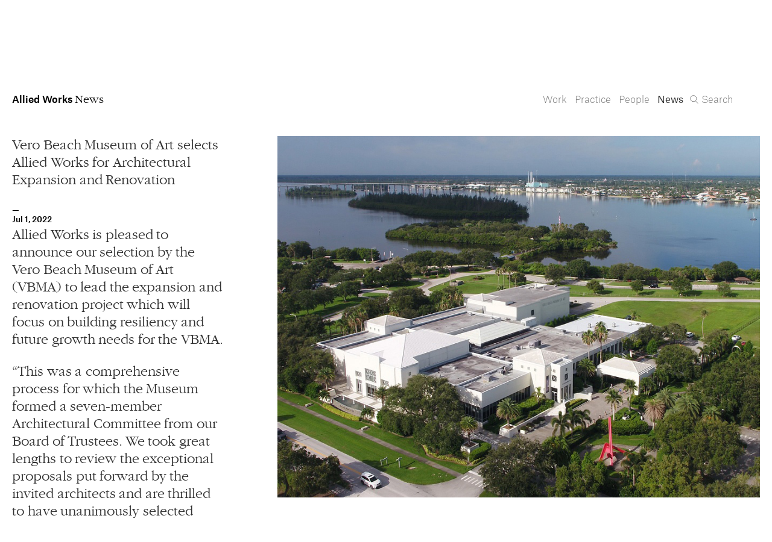

--- FILE ---
content_type: text/html; charset=utf-8
request_url: https://alliedworks.com/news/vbma-selects-alliedworks
body_size: 2976
content:
<!DOCTYPE html>
<html>
<head>
  <meta charset="utf-8">
    <meta name="viewport" content="width=device-width, initial-scale=1">
    <meta property="og:site_name" content="Allied Works" />
    <meta property="og:image" content="https://alliedworks.com/news/news-9a527cd91ac473bcb461a683f81c7211/VBMA_aerial_adj.jpg" />
    <meta property="og:title" content="Vero Beach Museum of Art selects Allied Works for Architectural Expansion and Renovation" />
    <meta name="twitter:card" content="summary_large_image">
    <meta name="twitter:site" content="@AlliedWorks">
    <meta name="twitter:image" content="https://alliedworks.com/news/news-9a527cd91ac473bcb461a683f81c7211/VBMA_aerial_adj.jpg" />
    <meta name="twitter:title" content="Vero Beach Museum of Art selects Allied Works for Architectural Expansion and Renovation" />
    <link rel="stylesheet" href="/lib/css/awa.css" type="text/css" media="screen" charset="utf-8">
    <title>Vero Beach Museum of Art selects Allied Works for Architectural Expansion and Renovation | Allied Works</title>
</head>
<body>
  <header>
      <section class="mobile-links">
        <div class="links">
          <a href="/projects" class="work">Work</a><a href="/practice" class="practice">Practice</a><a href="/people" class="people">People</a><a href="/news" class="news active">News</a><a href="/search" class="search">Search</a>
        </div>
      </section>
      <section class="contact">
            <div class="accounts">
              <div class="email"><a href="mailto:info@alliedworks.com">info@alliedworks.com</a></div>
              <div class="social">
                <a class="twitter" target="_blank" href="http://twitter.com/alliedworks">@alliedworks</a>
                <a class="instagram" target="_blank" href="https://www.instagram.com/allied_works/">@allied_works</a>
              </div>
            </div>
  
  
            <ul class="workshops">
              <li>
                <a href="/architecture">Allied Works <span class="workshop">Architecture</span></a><br>
                <span class="viz">Spaces, Buildings</span>
              </li>
              <li>
                <a href="/info">Allied <span class="workshop">Info</span> Works</a><br>
                <span class="viz">Information, Interactive</span>
              </li>
              <li>
                <a href="/form">Allied <span class="workshop">Form</span> Works</a><br>
                <span class="viz">Objects, Furniture</span>
              </li>
              <li class="spacer"></li>
            </ul>
  
            <div class="offices">
              <div class="address">
                <a href="https://goo.gl/maps/pZbVRiaSiMA2" target="_blank">
                  1532 SW Morrison Street<br>Portland, Oregon 97205
                </a><br>
                503.227.1737
              </div>
  
              <div class="address">
                <a href="https://goo.gl/maps/AYiyXjKAkJ87dkz98" target="_blank">
                  457 Carroll Street<br>Brooklyn, NY 11215
                </a><br>
                212.431.9476
              </div>
            </div>
      </section>
    </header>
  <div class="modes">
    <a href="/search" class="search"></a><a href="#" class="more"></a>
  </div>
  
  <nav class="">
    <section class="mobile-links">
      <div class="links">
        <a href="/projects" class="work">Work</a><a href="/practice" class="practice">Practice</a><a href="/people" class="people">People</a><a href="/news" class="news active">News</a><a href="/search" class="search">Search</a>
      </div>
      <div class="aperture"></div>
    </section>
    <section class="bar">
      <div class="logo news"><a href="/news">Allied <span></span> Works <span></span></a></div>
      <div class="controls">
          <div class="search"><input placeholder="Project name, location, or year"><a class="dismiss"></a></div>
          <div class="aperture"></div>
          <div class="filter toggle"><span>Categories</span></div>
          <div class="personnel toggle"><span>Everyone</span></div>
          
      </div>
      <div class="links">
        <a href="/projects" class="work">Work</a><a href="/practice" class="practice">Practice</a><a href="/people" class="people">People</a><a href="/news" class="news active">News</a><a href="/search" class="search">Search</a>
      </div>
    </section>
  </nav>
  
  <menu>
    <section class="filters">
      <ul>
        <li class="dismiss"></li>
        <li class="workshops">
        </li>
      </ul>
    </section>
  
    <section class="people">
      <ul>
        <li class="dismiss"></li>
        <li class="roster">
          <ul class="empty group"></ul>
        </li>
      </ul>
    </section>
  </menu>
  <article class="post">
    <section>

      <div class="main column">
        <h1>Vero Beach Museum of Art selects Allied Works for Architectural Expansion and Renovation</h1>
        
        <h6>Jul 1, 2022</h6>
        <div class="text">
          <p>Allied Works is pleased to announce our selection by the Vero Beach Museum of Art (VBMA) to lead the expansion and renovation project which will focus on building resiliency and future growth needs for the VBMA.</p>
<p>"This was a comprehensive process for which the Museum formed a seven-member Architectural Committee from our Board of Trustees. We took great lengths to review the exceptional proposals put forward by the invited architects and are thrilled to have unanimously selected Allied Works as our partner on this journey," said Emily Sherwood, Chair of the VBMA Board of Trustees.</p>
<p>The design team will be led by Allied Works founder Brad Cloepfil and Principals Chelsea Grassinger and Gabe Smith. “We’re delighted to have the opportunity to work with everyone at VBMA and bring this project to fruition,” said Grassinger.</p>
<p>"Brad, Chelsea, Gabe and their team fully embraced the complexities and opportunities of our project, which involves opening up to a lush park environment while simultaneously building out a more resilient campus. Allied Works has the right experience – including extensive experience working on museums in high humidity coastal areas -- and the creative design thinking to address these challenges,” said VBMA Executive Director/CEO Brady Roberts.</p>
<p>Anticipated completion for the VBMA’s expansion and renovation is 2026.</p>
        </div>
      </div>

      <div class="imagery column">
        <figure>
        <img src="/news/news-9a527cd91ac473bcb461a683f81c7211/VBMA_aerial_adj.jpg">
        
        
        
        </figure>
      </div>

      <div class="supplemental column">
        <p>Allied Works is pleased to announce our selection by the Vero Beach Museum of Art (VBMA) to lead the expansion and renovation project which will focus on building resiliency and future growth needs for the VBMA.</p>
<p>"This was a comprehensive process for which the Museum formed a seven-member Architectural Committee from our Board of Trustees. We took great lengths to review the exceptional proposals put forward by the invited architects and are thrilled to have unanimously selected Allied Works as our partner on this journey," said Emily Sherwood, Chair of the VBMA Board of Trustees.</p>
<p>The design team will be led by Allied Works founder Brad Cloepfil and Principals Chelsea Grassinger and Gabe Smith. “We’re delighted to have the opportunity to work with everyone at VBMA and bring this project to fruition,” said Grassinger.</p>
<p>"Brad, Chelsea, Gabe and their team fully embraced the complexities and opportunities of our project, which involves opening up to a lush park environment while simultaneously building out a more resilient campus. Allied Works has the right experience – including extensive experience working on museums in high humidity coastal areas -- and the creative design thinking to address these challenges,” said VBMA Executive Director/CEO Brady Roberts.</p>
<p>Anticipated completion for the VBMA’s expansion and renovation is 2026.</p>
      </div>



    </section>
  </article>

  <article class="search">
    <section>
      <ul>
        <li class="column-heads">
          <div class="name">Project name</div>
          <div class="location">Location</div>
          <div class="year">Year</div>
          <div class="combined">Location &amp; Year</div>
        </li>
        <li class="no-results">
          No Results
        </li>
      </ul>
    </section>
  </article>
  <footer>
    <section>
      <div class="copyright">All work copyright Allied Works</div>
      <div class="years">1994–<span class="now">2026</span></div>
      <div class="exempt">except when noted</div>
    </section>
  </footer>
  
  <script type="text/javascript">
    // hide the header when navigating between pages
    if (window.innerWidth>=740 && document.referrer.match(new RegExp('^'+location.origin)))
      document.getElementsByTagName('body')[0].className = 'referred'
  
    setTimeout(function(){
      // fonts.com
      var project='656bd633-ad41-4fb5-b130-3ee87ba01af3',
          proto=('https:'==document.location.protocol?'https:':'http:'),
          path='//fast.fonts.net/t/1.css?apiType=css&projectid=',
          mtiTracking=document.createElement('link');
      mtiTracking.type='text/css';
      mtiTracking.rel='stylesheet';
      mtiTracking.href=proto+path+project;
      document.getElementsByTagName('head')[0].appendChild(mtiTracking);
  
      // google analytics
      if (location.hostname.match(/^draft/)) return
      (function(i,s,o,g,r,a,m){i['GoogleAnalyticsObject']=r;i[r]=i[r]||function(){
      (i[r].q=i[r].q||[]).push(arguments)},i[r].l=1*new Date();a=s.createElement(o),
      m=s.getElementsByTagName(o)[0];a.async=1;a.src=g;m.parentNode.insertBefore(a,m)
      })(window,document,'script','https://www.google-analytics.com/analytics.js','ga');
      ga('create', 'UA-19753898-1', 'auto');
      ga('send', 'pageview');
    })
  </script>
  <script type="text/javascript" src="/lib/js/vendor.js"></script>
  <script type="text/javascript" src="/lib/js/anim.js"></script>
  <script type="text/javascript" src="/lib/js/nav.js"></script>
  <script>
  $(document).ready(function(){
    // handle external links and quotes
    var local = window.location.origin
    $(".column a").each(function(){
      if (!($(this).attr('href')||local).match(RegExp('^(/)|('+local+')')))
        $(this).attr('target', '_blank')
    })
    $(".column").smartquotes()
  })

  </script>
</body>
</html>

--- FILE ---
content_type: text/css; charset=utf-8
request_url: https://alliedworks.com/lib/css/awa.css
body_size: 17764
content:
@font-face{
    font-family:"ITC Garamond";
    font-weight: 300;
    font-style:  normal;
    src:url("/lib/type/bc7bb844-a843-4e4c-82d0-7d6ab61d8029.eot?#iefix");
    src:url("/lib/type/bc7bb844-a843-4e4c-82d0-7d6ab61d8029.eot?#iefix") format("eot"),url("/lib/type/5b3765d2-2836-4aaf-b5fc-098b0dcd9d26.woff2") format("woff2"),url("/lib/type/6dc5498a-f4f6-425a-89be-6d6e34c90037.woff") format("woff"),url("/lib/type/cfebf9e7-715f-4f3d-893e-1508cdbb7824.ttf") format("truetype"),url("/lib/type/a1652ce1-db4e-4352-8fc3-8b1d5835ca4d.svg#a1652ce1-db4e-4352-8fc3-8b1d5835ca4d") format("svg");
}
@font-face{
    font-family:"ITC Garamond";
    font-weight: 300;
    font-style:  italic;
    src:url("/lib/type/e69f389f-1e56-4f5b-abd1-3362014f3b4e.eot?#iefix");
    src:url("/lib/type/e69f389f-1e56-4f5b-abd1-3362014f3b4e.eot?#iefix") format("eot"),url("/lib/type/3c2895b3-ff08-4c97-9b5e-50878d68379d.woff2") format("woff2"),url("/lib/type/9fb3b0f4-a0a9-4b6e-a989-9f496fd509bb.woff") format("woff"),url("/lib/type/fa123a9e-ad6a-4971-9991-82574d6d6d91.ttf") format("truetype"),url("/lib/type/bd8e2492-85b6-4029-8380-e40b8942bf1c.svg#bd8e2492-85b6-4029-8380-e40b8942bf1c") format("svg");
}
@font-face{
    font-family:"ITC Garamond";
    font-weight: 500;
    font-style:  normal;
    src:url("/lib/type/5f5a2d1f-37e8-42e6-9769-15b22f9a691b.eot?#iefix");
    src:url("/lib/type/5f5a2d1f-37e8-42e6-9769-15b22f9a691b.eot?#iefix") format("eot"),url("/lib/type/3898fc2f-b3f8-4656-a283-bdcbf137ffbb.woff2") format("woff2"),url("/lib/type/120422db-27fa-4ea0-b15c-8143059f8244.woff") format("woff"),url("/lib/type/374c616e-ae99-4bcf-b9c0-e96ca4d37cc7.ttf") format("truetype"),url("/lib/type/706e3e47-8a84-4f5c-a071-6e6f8761de24.svg#706e3e47-8a84-4f5c-a071-6e6f8761de24") format("svg");
}
@font-face{
    font-family:"ITC Garamond";
    font-weight: 500;
    font-style:  italic;
    src:url("/lib/type/afb1ce6f-354d-4ec8-bff7-90817fd2f194.eot?#iefix");
    src:url("/lib/type/afb1ce6f-354d-4ec8-bff7-90817fd2f194.eot?#iefix") format("eot"),url("/lib/type/c83f43b4-eeb9-4e38-8951-f553ce873be3.woff2") format("woff2"),url("/lib/type/dbf7f71d-2979-40c1-beda-f7b889ae9d0e.woff") format("woff"),url("/lib/type/23cb9163-2005-4183-a41b-5e0c54934077.ttf") format("truetype"),url("/lib/type/20145217-8ffe-4e05-a2f4-adb59d3f39b3.svg#20145217-8ffe-4e05-a2f4-adb59d3f39b3") format("svg");
}

/*
        This font software is the property of Commercial Type.

        You may not modify the font software, use it on another website, or install it on a computer.

        License information is available at http://commercialtype.com/eula
        For more information please visit Commercial Type at http://commercialtype.com or email us at info[at]commercialtype.com

        Copyright (C) 2017 Schwartzco Inc.
        License: 1703-FOOXZG
*/
@font-face {
  font-family: 'Atlas Grotesk Web';
  src: url('/lib/type/AtlasGrotesk-BlackItalic-Web.eot');
  src: url('/lib/type/AtlasGrotesk-BlackItalic-Web.eot?#iefix') format('embedded-opentype'),
       url('/lib/type/AtlasGrotesk-BlackItalic-Web.woff2') format('woff2'),
       url('/lib/type/AtlasGrotesk-BlackItalic-Web.woff') format('woff');
  font-weight:  900;
  font-style:   italic;
  font-stretch: normal;
}

.AtlasGrotesk-BlackItalic-Web {
  font-family: 'Atlas Grotesk Web';
  font-weight:  900;
  font-style:   italic;
  font-stretch: normal;
}


@font-face {
  font-family: 'Atlas Grotesk Web';
  src: url('/lib/type/AtlasGrotesk-Black-Web.eot');
  src: url('/lib/type/AtlasGrotesk-Black-Web.eot?#iefix') format('embedded-opentype'),
       url('/lib/type/AtlasGrotesk-Black-Web.woff2') format('woff2'),
       url('/lib/type/AtlasGrotesk-Black-Web.woff') format('woff');
  font-weight:  900;
  font-style:   normal;
  font-stretch: normal;
}

.AtlasGrotesk-Black-Web {
  font-family: 'Atlas Grotesk Web';
  font-weight:  900;
  font-style:   normal;
  font-stretch: normal;
}


@font-face {
  font-family: 'Atlas Grotesk Web';
  src: url('/lib/type/AtlasGrotesk-BoldItalic-Web.eot');
  src: url('/lib/type/AtlasGrotesk-BoldItalic-Web.eot?#iefix') format('embedded-opentype'),
       url('/lib/type/AtlasGrotesk-BoldItalic-Web.woff2') format('woff2'),
       url('/lib/type/AtlasGrotesk-BoldItalic-Web.woff') format('woff');
  font-weight:  700;
  font-style:   italic;
  font-stretch: normal;
}

.AtlasGrotesk-BoldItalic-Web {
  font-family: 'Atlas Grotesk Web';
  font-weight:  700;
  font-style:   italic;
  font-stretch: normal;
}


@font-face {
  font-family: 'Atlas Grotesk Web';
  src: url('/lib/type/AtlasGrotesk-Bold-Web.eot');
  src: url('/lib/type/AtlasGrotesk-Bold-Web.eot?#iefix') format('embedded-opentype'),
       url('/lib/type/AtlasGrotesk-Bold-Web.woff2') format('woff2'),
       url('/lib/type/AtlasGrotesk-Bold-Web.woff') format('woff');
  font-weight:  700;
  font-style:   normal;
  font-stretch: normal;
}

.AtlasGrotesk-Bold-Web {
  font-family: 'Atlas Grotesk Web';
  font-weight:  700;
  font-style:   normal;
  font-stretch: normal;
}


@font-face {
  font-family: 'Atlas Grotesk Web';
  src: url('/lib/type/AtlasGrotesk-MediumItalic-Web.eot');
  src: url('/lib/type/AtlasGrotesk-MediumItalic-Web.eot?#iefix') format('embedded-opentype'),
       url('/lib/type/AtlasGrotesk-MediumItalic-Web.woff2') format('woff2'),
       url('/lib/type/AtlasGrotesk-MediumItalic-Web.woff') format('woff');
  font-weight:  500;
  font-style:   italic;
  font-stretch: normal;
}

.AtlasGrotesk-MediumItalic-Web {
  font-family: 'Atlas Grotesk Web';
  font-weight:  500;
  font-style:   italic;
  font-stretch: normal;
}


@font-face {
  font-family: 'Atlas Grotesk Web';
  src: url('/lib/type/AtlasGrotesk-Medium-Web.eot');
  src: url('/lib/type/AtlasGrotesk-Medium-Web.eot?#iefix') format('embedded-opentype'),
       url('/lib/type/AtlasGrotesk-Medium-Web.woff2') format('woff2'),
       url('/lib/type/AtlasGrotesk-Medium-Web.woff') format('woff');
  font-weight:  500;
  font-style:   normal;
  font-stretch: normal;
}

.AtlasGrotesk-Medium-Web {
  font-family: 'Atlas Grotesk Web';
  font-weight:  500;
  font-style:   normal;
  font-stretch: normal;
}


@font-face {
  font-family: 'Atlas Grotesk Web';
  src: url('/lib/type/AtlasGrotesk-RegularItalic-Web.eot');
  src: url('/lib/type/AtlasGrotesk-RegularItalic-Web.eot?#iefix') format('embedded-opentype'),
       url('/lib/type/AtlasGrotesk-RegularItalic-Web.woff2') format('woff2'),
       url('/lib/type/AtlasGrotesk-RegularItalic-Web.woff') format('woff');
  font-weight:  400;
  font-style:   italic;
  font-stretch: normal;
}

.AtlasGrotesk-RegularItalic-Web {
  font-family: 'Atlas Grotesk Web';
  font-weight:  400;
  font-style:   italic;
  font-stretch: normal;
}


@font-face {
  font-family: 'Atlas Grotesk Web';
  src: url('/lib/type/AtlasGrotesk-Regular-Web.eot');
  src: url('/lib/type/AtlasGrotesk-Regular-Web.eot?#iefix') format('embedded-opentype'),
       url('/lib/type/AtlasGrotesk-Regular-Web.woff2') format('woff2'),
       url('/lib/type/AtlasGrotesk-Regular-Web.woff') format('woff');
  font-weight:  400;
  font-style:   normal;
  font-stretch: normal;
}

.AtlasGrotesk-Regular-Web {
  font-family: 'Atlas Grotesk Web';
  font-weight:  400;
  font-style:   normal;
  font-stretch: normal;
}


@font-face {
  font-family: 'Atlas Grotesk Web';
  src: url('/lib/type/AtlasGrotesk-LightItalic-Web.eot');
  src: url('/lib/type/AtlasGrotesk-LightItalic-Web.eot?#iefix') format('embedded-opentype'),
       url('/lib/type/AtlasGrotesk-LightItalic-Web.woff2') format('woff2'),
       url('/lib/type/AtlasGrotesk-LightItalic-Web.woff') format('woff');
  font-weight:  300;
  font-style:   italic;
  font-stretch: normal;
}

.AtlasGrotesk-LightItalic-Web {
  font-family: 'Atlas Grotesk Web';
  font-weight:  300;
  font-style:   italic;
  font-stretch: normal;
}


@font-face {
  font-family: 'Atlas Grotesk Web';
  src: url('/lib/type/AtlasGrotesk-Light-Web.eot');
  src: url('/lib/type/AtlasGrotesk-Light-Web.eot?#iefix') format('embedded-opentype'),
       url('/lib/type/AtlasGrotesk-Light-Web.woff2') format('woff2'),
       url('/lib/type/AtlasGrotesk-Light-Web.woff') format('woff');
  font-weight:  300;
  font-style:   normal;
  font-stretch: normal;
}

.AtlasGrotesk-Light-Web {
  font-family: 'Atlas Grotesk Web';
  font-weight:  300;
  font-style:   normal;
  font-stretch: normal;
}


@font-face {
  font-family: 'Atlas Grotesk Web';
  src: url('/lib/type/AtlasGrotesk-ThinItalic-Web.eot');
  src: url('/lib/type/AtlasGrotesk-ThinItalic-Web.eot?#iefix') format('embedded-opentype'),
       url('/lib/type/AtlasGrotesk-ThinItalic-Web.woff2') format('woff2'),
       url('/lib/type/AtlasGrotesk-ThinItalic-Web.woff') format('woff');
  font-weight:  100;
  font-style:   italic;
  font-stretch: normal;
}

.AtlasGrotesk-ThinItalic-Web {
  font-family: 'Atlas Grotesk Web';
  font-weight:  100;
  font-style:   italic;
  font-stretch: normal;
}


@font-face {
  font-family: 'Atlas Grotesk Web';
  src: url('/lib/type/AtlasGrotesk-Thin-Web.eot');
  src: url('/lib/type/AtlasGrotesk-Thin-Web.eot?#iefix') format('embedded-opentype'),
       url('/lib/type/AtlasGrotesk-Thin-Web.woff2') format('woff2'),
       url('/lib/type/AtlasGrotesk-Thin-Web.woff') format('woff');
  font-weight:  100;
  font-style:   normal;
  font-stretch: normal;
}

.AtlasGrotesk-Thin-Web {
  font-family: 'Atlas Grotesk Web';
  font-weight:  100;
  font-style:   normal;
  font-stretch: normal;
}


@font-face {
  font-family: 'Atlas Typewriter Web';
  src: url('/lib/type/AtlasTypewriter-BlackItalic-Web.eot');
  src: url('/lib/type/AtlasTypewriter-BlackItalic-Web.eot?#iefix') format('embedded-opentype'),
       url('/lib/type/AtlasTypewriter-BlackItalic-Web.woff2') format('woff2'),
       url('/lib/type/AtlasTypewriter-BlackItalic-Web.woff') format('woff');
  font-weight:  900;
  font-style:   italic;
  font-stretch: normal;
}

.AtlasTypewriter-BlackItalic-Web {
  font-family: 'Atlas Typewriter Web';
  font-weight:  900;
  font-style:   italic;
  font-stretch: normal;
}


@font-face {
  font-family: 'Atlas Typewriter Web';
  src: url('/lib/type/AtlasTypewriter-Black-Web.eot');
  src: url('/lib/type/AtlasTypewriter-Black-Web.eot?#iefix') format('embedded-opentype'),
       url('/lib/type/AtlasTypewriter-Black-Web.woff2') format('woff2'),
       url('/lib/type/AtlasTypewriter-Black-Web.woff') format('woff');
  font-weight:  900;
  font-style:   normal;
  font-stretch: normal;
}

.AtlasTypewriter-Black-Web {
  font-family: 'Atlas Typewriter Web';
  font-weight:  900;
  font-style:   normal;
  font-stretch: normal;
}


@font-face {
  font-family: 'Atlas Typewriter Web';
  src: url('/lib/type/AtlasTypewriter-BoldItalic-Web.eot');
  src: url('/lib/type/AtlasTypewriter-BoldItalic-Web.eot?#iefix') format('embedded-opentype'),
       url('/lib/type/AtlasTypewriter-BoldItalic-Web.woff2') format('woff2'),
       url('/lib/type/AtlasTypewriter-BoldItalic-Web.woff') format('woff');
  font-weight:  700;
  font-style:   italic;
  font-stretch: normal;
}

.AtlasTypewriter-BoldItalic-Web {
  font-family: 'Atlas Typewriter Web';
  font-weight:  700;
  font-style:   italic;
  font-stretch: normal;
}


@font-face {
  font-family: 'Atlas Typewriter Web';
  src: url('/lib/type/AtlasTypewriter-Bold-Web.eot');
  src: url('/lib/type/AtlasTypewriter-Bold-Web.eot?#iefix') format('embedded-opentype'),
       url('/lib/type/AtlasTypewriter-Bold-Web.woff2') format('woff2'),
       url('/lib/type/AtlasTypewriter-Bold-Web.woff') format('woff');
  font-weight:  700;
  font-style:   normal;
  font-stretch: normal;
}

.AtlasTypewriter-Bold-Web {
  font-family: 'Atlas Typewriter Web';
  font-weight:  700;
  font-style:   normal;
  font-stretch: normal;
}


@font-face {
  font-family: 'Atlas Typewriter Web';
  src: url('/lib/type/AtlasTypewriter-MediumItalic-Web.eot');
  src: url('/lib/type/AtlasTypewriter-MediumItalic-Web.eot?#iefix') format('embedded-opentype'),
       url('/lib/type/AtlasTypewriter-MediumItalic-Web.woff2') format('woff2'),
       url('/lib/type/AtlasTypewriter-MediumItalic-Web.woff') format('woff');
  font-weight:  500;
  font-style:   italic;
  font-stretch: normal;
}

.AtlasTypewriter-MediumItalic-Web {
  font-family: 'Atlas Typewriter Web';
  font-weight:  500;
  font-style:   italic;
  font-stretch: normal;
}


@font-face {
  font-family: 'Atlas Typewriter Web';
  src: url('/lib/type/AtlasTypewriter-Medium-Web.eot');
  src: url('/lib/type/AtlasTypewriter-Medium-Web.eot?#iefix') format('embedded-opentype'),
       url('/lib/type/AtlasTypewriter-Medium-Web.woff2') format('woff2'),
       url('/lib/type/AtlasTypewriter-Medium-Web.woff') format('woff');
  font-weight:  500;
  font-style:   normal;
  font-stretch: normal;
}

.AtlasTypewriter-Medium-Web {
  font-family: 'Atlas Typewriter Web';
  font-weight:  500;
  font-style:   normal;
  font-stretch: normal;
}


@font-face {
  font-family: 'Atlas Typewriter Web';
  src: url('/lib/type/AtlasTypewriter-RegularItalic-Web.eot');
  src: url('/lib/type/AtlasTypewriter-RegularItalic-Web.eot?#iefix') format('embedded-opentype'),
       url('/lib/type/AtlasTypewriter-RegularItalic-Web.woff2') format('woff2'),
       url('/lib/type/AtlasTypewriter-RegularItalic-Web.woff') format('woff');
  font-weight:  400;
  font-style:   italic;
  font-stretch: normal;
}

.AtlasTypewriter-RegularItalic-Web {
  font-family: 'Atlas Typewriter Web';
  font-weight:  400;
  font-style:   italic;
  font-stretch: normal;
}


@font-face {
  font-family: 'Atlas Typewriter Web';
  src: url('/lib/type/AtlasTypewriter-Regular-Web.eot');
  src: url('/lib/type/AtlasTypewriter-Regular-Web.eot?#iefix') format('embedded-opentype'),
       url('/lib/type/AtlasTypewriter-Regular-Web.woff2') format('woff2'),
       url('/lib/type/AtlasTypewriter-Regular-Web.woff') format('woff');
  font-weight:  400;
  font-style:   normal;
  font-stretch: normal;
}

.AtlasTypewriter-Regular-Web {
  font-family: 'Atlas Typewriter Web';
  font-weight:  400;
  font-style:   normal;
  font-stretch: normal;
}


@font-face {
  font-family: 'Atlas Typewriter Web';
  src: url('/lib/type/AtlasTypewriter-LightItalic-Web.eot');
  src: url('/lib/type/AtlasTypewriter-LightItalic-Web.eot?#iefix') format('embedded-opentype'),
       url('/lib/type/AtlasTypewriter-LightItalic-Web.woff2') format('woff2'),
       url('/lib/type/AtlasTypewriter-LightItalic-Web.woff') format('woff');
  font-weight:  300;
  font-style:   italic;
  font-stretch: normal;
}

.AtlasTypewriter-LightItalic-Web {
  font-family: 'Atlas Typewriter Web';
  font-weight:  300;
  font-style:   italic;
  font-stretch: normal;
}


@font-face {
  font-family: 'Atlas Typewriter Web';
  src: url('/lib/type/AtlasTypewriter-Light-Web.eot');
  src: url('/lib/type/AtlasTypewriter-Light-Web.eot?#iefix') format('embedded-opentype'),
       url('/lib/type/AtlasTypewriter-Light-Web.woff2') format('woff2'),
       url('/lib/type/AtlasTypewriter-Light-Web.woff') format('woff');
  font-weight:  300;
  font-style:   normal;
  font-stretch: normal;
}

.AtlasTypewriter-Light-Web {
  font-family: 'Atlas Typewriter Web';
  font-weight:  300;
  font-style:   normal;
  font-stretch: normal;
}


@font-face {
  font-family: 'Atlas Typewriter Web';
  src: url('/lib/type/AtlasTypewriter-ThinItalic-Web.eot');
  src: url('/lib/type/AtlasTypewriter-ThinItalic-Web.eot?#iefix') format('embedded-opentype'),
       url('/lib/type/AtlasTypewriter-ThinItalic-Web.woff2') format('woff2'),
       url('/lib/type/AtlasTypewriter-ThinItalic-Web.woff') format('woff');
  font-weight:  100;
  font-style:   italic;
  font-stretch: normal;
}

.AtlasTypewriter-ThinItalic-Web {
  font-family: 'Atlas Typewriter Web';
  font-weight:  100;
  font-style:   italic;
  font-stretch: normal;
}


@font-face {
  font-family: 'Atlas Typewriter Web';
  src: url('/lib/type/AtlasTypewriter-Thin-Web.eot');
  src: url('/lib/type/AtlasTypewriter-Thin-Web.eot?#iefix') format('embedded-opentype'),
       url('/lib/type/AtlasTypewriter-Thin-Web.woff2') format('woff2'),
       url('/lib/type/AtlasTypewriter-Thin-Web.woff') format('woff');
  font-weight:  100;
  font-style:   normal;
  font-stretch: normal;
}

.AtlasTypewriter-Thin-Web {
  font-family: 'Atlas Typewriter Web';
  font-weight:  100;
  font-style:   normal;
  font-stretch: normal;
}




/* http://meyerweb.com/eric/tools/css/reset/ v2.0 */
html,
body,
div,
span,
applet,
object,
iframe,
h1,
h2,
h3,
h4,
h5,
h6,
p,
blockquote,
pre,
a,
abbr,
acronym,
address,
big,
cite,
code,
del,
dfn,
em,
img,
ins,
kbd,
q,
s,
samp,
small,
strike,
strong,
sub,
sup,
tt,
var,
b,
u,
i,
center,
dl,
dt,
dd,
ol,
ul,
li,
fieldset,
form,
label,
legend,
table,
caption,
tbody,
tfoot,
thead,
tr,
th,
td,
article,
aside,
canvas,
details,
embed,
figure,
figcaption,
footer,
header,
hgroup,
menu,
nav,
output,
ruby,
section,
summary,
time,
mark,
audio,
video {
  margin: 0;
  padding: 0;
  border: 0;
  font-size: 100%;
  font: inherit;
  vertical-align: baseline;
}
article,
aside,
details,
figcaption,
figure,
footer,
header,
hgroup,
menu,
nav,
section {
  display: block;
}
body {
  line-height: 1;
}
ol,
ul,
menu {
  list-style: none;
}
blockquote,
q {
  quotes: none;
}
blockquote:before,
blockquote:after,
q:before,
q:after {
  content: '';
  content: none;
}
table {
  border-collapse: collapse;
  border-spacing: 0;
}
/* end reset */
a {
  color: inherit;
  text-decoration: none;
}
a[href]:not(.active):hover {
  text-decoration: underline;
}
a.active {
  color: #333333;
}
div.modes,
div.modes *,
header,
header *,
menu,
menu *,
nav,
nav * {
  -webkit-tap-highlight-color: rgba(0, 0, 0, 0);
  /* prevent tap highlight color / shadow */
}
em,
i {
  font-style: italic;
}
img {
  transition: opacity 0.333s ease-in-out;
  opacity: 1;
}
img.lazy {
  opacity: 0;
}
html,
body {
  width: 100%;
}
body {
  background: white;
  font: 300 14px/18px "Atlas Grotesk Web";
  -moz-text-size-adjust: none;
  -webkit-text-size-adjust: none;
  text-size-adjust: none;
  min-height: 120vh;
}
header,
nav,
menu,
figcaption,
article,
footer {
  display: flex;
  justify-content: center;
  padding: 0 10px;
  box-sizing: border-box;
}
header > section,
nav > section,
menu > section,
figcaption > section,
article > section,
footer > section {
  display: flex;
  justify-content: space-between;
  width: 100%;
}
@media only screen and (min-width: 1260px) {
  header > section,
  nav > section,
  menu > section,
  figcaption > section,
  article > section,
  footer > section {
    max-width: 1240px;
  }
}
@media only screen and (min-width:740px) and (max-width: 1259px) {
  header > section,
  nav > section,
  menu > section,
  figcaption > section,
  article > section,
  footer > section {
    max-width: 800px;
  }
}
@media only screen and (max-width: 739px) {
  header > section,
  nav > section,
  menu > section,
  figcaption > section,
  article > section,
  footer > section {
    width: 100%;
    max-width: 360px;
  }
}
/* rs/royalslider.css v1.0.6 */
.royalSlider {
	/* width: 600px;  */   /*  <- the sole modification  */
	/* height: 400px; */   /*     to the stock css file  */
	position: relative;
	direction: ltr;
}
.royalSlider > *{float:left}
.rsWebkit3d .rsSlide,.rsWebkit3d .rsContainer,.rsWebkit3d .rsThumbs,.rsWebkit3d .rsPreloader,.rsWebkit3d img,.rsWebkit3d .rsOverflow,.rsWebkit3d .rsBtnCenterer,.rsWebkit3d .rsAbsoluteEl,.rsWebkit3d .rsABlock,.rsWebkit3d .rsLink{-webkit-backface-visibility:hidden}
.rsFade.rsWebkit3d .rsSlide,.rsFade.rsWebkit3d img,.rsFade.rsWebkit3d .rsContainer{-webkit-transform:none}
.rsOverflow{width:100%;height:100%;position:relative;overflow:hidden;float:left;-webkit-tap-highlight-color:rgba(0,0,0,0)}
.rsVisibleNearbyWrap{width:100%;height:100%;position:relative;overflow:hidden;left:0;top:0;-webkit-tap-highlight-color:rgba(0,0,0,0)}
.rsVisibleNearbyWrap .rsOverflow{position:absolute;left:0;top:0}
.rsContainer{position:relative;width:100%;height:100%;-webkit-tap-highlight-color:rgba(0,0,0,0)}
.rsArrow,.rsThumbsArrow{cursor:pointer}
.rsThumb{float:left;position:relative}
.rsArrow,.rsNav,.rsThumbsArrow{opacity:1;-webkit-transition:opacity .3s linear;-moz-transition:opacity .3s linear;-o-transition:opacity .3s linear;transition:opacity .3s linear}
.rsHidden{opacity:0;visibility:hidden;-webkit-transition:visibility 0 linear 0.3s,opacity .3s linear;-moz-transition:visibility 0 linear 0.3s,opacity .3s linear;-o-transition:visibility 0 linear 0.3s,opacity .3s linear;transition:visibility 0 linear 0.3s,opacity .3s linear}
.rsGCaption{width:100%;float:left;text-align:center}
.royalSlider.rsFullscreen{position:fixed!important;height:auto!important;width:auto!important;margin:0!important;padding:0!important;z-index:2147483647!important;top:0!important;left:0!important;bottom:0!important;right:0!important}
.royalSlider .rsSlide.rsFakePreloader{opacity:1!important;-webkit-transition:0;-moz-transition:0;-o-transition:0;transition:0;display:none}
.rsSlide{position:absolute;left:0;top:0;display:block;overflow:hidden;height:100%;width:100%}
.royalSlider.rsAutoHeight,.rsAutoHeight .rsSlide{height:auto}
.rsContent{width:100%;height:100%;position:relative}
.rsPreloader{position:absolute;z-index:0}
.rsNav{-moz-user-select:-moz-none;-webkit-user-select:none;user-select:none}
.rsNavItem{-webkit-tap-highlight-color:rgba(0,0,0,0.25)}
.rsThumbs{cursor:pointer;position:relative;overflow:hidden;float:left;z-index:22}
.rsTabs{float:left;background:none!important}
.rsTabs,.rsThumbs{-webkit-tap-highlight-color:rgba(0,0,0,0);-webkit-tap-highlight-color:rgba(0,0,0,0)}
.rsVideoContainer{width:auto;height:auto;line-height:0;position:relative}
.rsVideoFrameHolder{position:absolute;left:0;top:0;background:#141414;opacity:0;-webkit-transition:.3s}
.rsVideoFrameHolder.rsVideoActive{opacity:1}
.rsVideoContainer iframe,.rsVideoContainer video,.rsVideoContainer embed,.rsVideoContainer .rsVideoObj{position:absolute;z-index:50;left:0;top:0;width:100%;height:100%}
.rsVideoContainer.rsIOSVideo iframe,.rsVideoContainer.rsIOSVideo video,.rsVideoContainer.rsIOSVideo embed{-webkit-box-sizing:border-box;-moz-box-sizing:border-box;box-sizing:border-box;padding-right:44px}
.rsABlock{left:0;top:0;position:absolute;z-index:15}
img.rsImg{max-width:none}
.grab-cursor{cursor:url(/lib/img/rs/grab.png) 8 8,move}
.grabbing-cursor{cursor:url(/lib/img/rs/grabbing.png) 8 8,move}
.rsNoDrag{cursor:auto}
.rsLink{left:0;top:0;position:absolute;width:100%;height:100%;display:block;z-index:20;background:url(/lib/img/rs/blank.gif)}


/* rs/skins/default-inverted/rs-default-inverted.css */
.rsDefaultInv,.rsDefaultInv .rsOverflow,.rsDefaultInv .rsSlide,.rsDefaultInv .rsVideoFrameHolder,.rsDefaultInv .rsThumbs{background:#EEE;color:#222}
.rsDefaultInv .rsArrow{height:100%;width:44px;position:absolute;display:block;cursor:pointer;z-index:21}
.rsDefaultInv.rsVer .rsArrow{width:100%;height:44px}
.rsDefaultInv.rsVer .rsArrowLeft{top:0;left:0}
.rsDefaultInv.rsVer .rsArrowRight{bottom:0;left:0}
.rsDefaultInv.rsHor .rsArrowLeft{left:0;top:0}
.rsDefaultInv.rsHor .rsArrowRight{right:0;top:0}
.rsDefaultInv .rsArrowIcn{width:32px;height:32px;top:50%;left:50%;margin-top:-16px;margin-left:-16px;position:absolute;cursor:pointer;background:url(/lib/img/rs/rs-default-inverted.png);background-color:#FFF;background-color:rgba(255,255,255,.75);*background-color:#FFF;border-radius:2px}
.rsDefaultInv .rsArrowIcn:hover{background-color:rgba(255,255,255,0.9)}
.rsDefaultInv.rsHor .rsArrowLeft .rsArrowIcn{background-position:-64px -32px}
.rsDefaultInv.rsHor .rsArrowRight .rsArrowIcn{background-position:-64px -64px}
.rsDefaultInv.rsVer .rsArrowLeft .rsArrowIcn{background-position:-96px -32px}
.rsDefaultInv.rsVer .rsArrowRight .rsArrowIcn{background-position:-96px -64px}
.rsDefaultInv .rsArrowDisabled .rsArrowIcn{filter:alpha(opacity=20);opacity:.2;*display:none}
.rsDefaultInv .rsBullets{position:relative;z-index:35;padding-top:4px;width:100%;height:auto;margin:0 auto;text-align:center;line-height:5px;overflow:hidden}
.rsDefaultInv .rsBullet{width:5px;height:5px;display:inline-block;*display:inline;*zoom:1;padding:6px}
.rsDefaultInv .rsBullet span{display:block;width:5px;height:5px;border-radius:50%;background:#BBB}
.rsDefaultInv .rsBullet.rsNavSelected span{background-color:#000}
.rsDefaultInv .rsThumbsHor{width:100%;height:72px}
.rsDefaultInv .rsThumbsVer{width:96px;height:100%;position:absolute;top:0;right:0}
.rsDefaultInv.rsWithThumbsHor .rsThumbsContainer{position:relative;height:100%}
.rsDefaultInv.rsWithThumbsVer .rsThumbsContainer{position:relative;width:100%}
.rsDefaultInv .rsThumb{float:left;overflow:hidden;width:96px;height:72px}
.rsDefaultInv .rsThumb img{width:100%;height:100%}
.rsDefaultInv .rsThumb.rsNavSelected{background:#FFF}
.rsDefaultInv .rsThumb.rsNavSelected img{opacity:.5;filter:alpha(opacity=50)}
.rsDefaultInv .rsTmb{display:block}
.rsDefaultInv .rsTmb h5{font-size:16px;margin:0;padding:0;line-height:20px}
.rsDefaultInv .rsTmb span{color:#DDD;margin:0;padding:0;font-size:13px;line-height:18px}
.rsDefaultInv .rsThumbsArrow{height:100%;width:20px;position:absolute;display:block;cursor:pointer;z-index:21;background:#FFF;background:rgba(255,255,255,0.75)}
.rsDefaultInv .rsThumbsArrow:hover{background:rgba(255,255,255,0.9)}
.rsDefaultInv.rsWithThumbsVer .rsThumbsArrow{width:100%;height:20px}
.rsDefaultInv.rsWithThumbsVer .rsThumbsArrowLeft{top:0;left:0}
.rsDefaultInv.rsWithThumbsVer .rsThumbsArrowRight{bottom:0;left:0}
.rsDefaultInv.rsWithThumbsHor .rsThumbsArrowLeft{left:0;top:0}
.rsDefaultInv.rsWithThumbsHor .rsThumbsArrowRight{right:0;top:0}
.rsDefaultInv .rsThumbsArrowIcn{width:16px;height:16px;top:50%;left:50%;margin-top:-8px;margin-left:-8px;position:absolute;cursor:pointer;background:url(/lib/img/rs/rs-default-inverted.png)}
.rsDefaultInv.rsWithThumbsHor .rsThumbsArrowLeft .rsThumbsArrowIcn{background-position:-128px -32px}
.rsDefaultInv.rsWithThumbsHor .rsThumbsArrowRight .rsThumbsArrowIcn{background-position:-128px -48px}
.rsDefaultInv.rsWithThumbsVer .rsThumbsArrowLeft .rsThumbsArrowIcn{background-position:-144px -32px}
.rsDefaultInv.rsWithThumbsVer .rsThumbsArrowRight .rsThumbsArrowIcn{background-position:-144px -48px}
.rsDefaultInv .rsThumbsArrowDisabled{display:none!important}
@media screen and (min-width: 0px) and (max-width: 800px) {
.rsDefaultInv .rsThumb{width:59px;height:44px}
.rsDefaultInv .rsThumbsHor{height:44px}
.rsDefaultInv .rsThumbsVer{width:59px}
}
.rsDefaultInv .rsTabs{width:100%;height:auto;margin:0 auto;text-align:center;overflow:hidden;padding-top:12px;position:relative}
.rsDefaultInv .rsTab{display:inline-block;cursor:pointer;text-align:center;height:auto;width:auto;color:#333;padding:5px 13px 6px;min-width:72px;border:1px solid #D9D9DD;border-right:1px solid #f5f5f5;text-decoration:none;background-color:#FFF;background-image:-webkit-linear-gradient(top,#fefefe,#f4f4f4);background-image:-moz-linear-gradient(top,#fefefe,#f4f4f4);background-image:linear-gradient(to bottom,#fefefe,#f4f4f4);-webkit-box-shadow:inset 1px 0 0 #fff;box-shadow:inset 1px 0 0 #fff;*display:inline;*zoom:1}
.rsDefaultInv .rsTab:first-child{-webkit-border-top-left-radius:4px;border-top-left-radius:4px;-webkit-border-bottom-left-radius:4px;border-bottom-left-radius:4px}
.rsDefaultInv .rsTab:last-child{-webkit-border-top-right-radius:4px;border-top-right-radius:4px;-webkit-border-bottom-right-radius:4px;border-bottom-right-radius:4px;border-right:1px solid #cfcfcf}
.rsDefaultInv .rsTab:active{border:1px solid #D9D9DD;background-color:#f4f4f4;box-shadow:0 1px 4px rgba(0,0,0,0.2) inset}
.rsDefaultInv .rsTab.rsNavSelected{color:#FFF;border:1px solid #999;text-shadow:1px 1px #838383;box-shadow:0 1px 9px rgba(102,102,102,0.65) inset;background:#ACACAC;background-image:-webkit-linear-gradient(top,#ACACAC,#BBB);background-image:-moz-llinear-gradient(top,#ACACAC,#BBB);background-image:linear-gradient(to bottom,#ACACAC,#BBB)}
.rsDefaultInv .rsFullscreenBtn{right:0;top:0;width:44px;height:44px;z-index:22;display:block;position:absolute;cursor:pointer}
.rsDefaultInv .rsFullscreenIcn{display:block;margin:6px;width:32px;height:32px;background:url(/lib/img/rs/rs-default-inverted.png) 0 0;background-color:#FFF;background-color:rgba(255,255,255,0.75);*background-color:#FFF;border-radius:2px}
.rsDefaultInv .rsFullscreenIcn:hover{background-color:rgba(255,255,255,0.9)}
.rsDefaultInv.rsFullscreen .rsFullscreenIcn{background-position:-32px 0}
.rsDefaultInv .rsPlayBtn{-webkit-tap-highlight-color:rgba(0,0,0,0.3);width:64px;height:64px;margin-left:-32px;margin-top:-32px;cursor:pointer}
.rsDefaultInv .rsPlayBtnIcon{width:64px;display:block;height:64px;-webkit-border-radius:4px;border-radius:4px;-webkit-transition:.3s;-moz-transition:.3s;transition:.3s;background:url(/lib/img/rs/rs-default-inverted.png) no-repeat 0 -32px;background-color:#FFF;background-color:rgba(255,255,255,0.75);*background-color:#FFF}
.rsDefaultInv .rsPlayBtn:hover .rsPlayBtnIcon{background-color:rgba(255,255,255,0.9)}
.rsDefaultInv .rsBtnCenterer{position:absolute;left:50%;top:50%;width:20px;height:20px}
.rsDefaultInv .rsCloseVideoBtn{right:0;top:0;width:44px;height:44px;z-index:500;position:absolute;cursor:pointer;-webkit-backface-visibility:hidden;-webkit-transform:translateZ(0)}
.rsDefaultInv .rsCloseVideoBtn.rsiOSBtn{top:-38px;right:-6px}
.rsDefaultInv .rsCloseVideoIcn{margin:6px;width:32px;height:32px;background:url(/lib/img/rs/rs-default-inverted.png) -64px 0;background-color:#FFF;background-color:rgba(255,255,255,0.75);*background-color:#FFF}
.rsDefaultInv .rsCloseVideoIcn:hover{background-color:rgba(255,255,255,0.9)}
.rsDefaultInv .rsPreloader{width:20px;height:20px;background-image:url(/lib/img/rs/preloader.gif);left:50%;top:50%;margin-left:-10px;margin-top:-10px}
.rsDefaultInv .rsGCaption{position:absolute;float:none;bottom:6px;left:6px;text-align:left;background:#FFF;background:rgba(255,255,255,0.75);color:#000;padding:2px 8px;width:auto;font-size:12px;border-radius:2px}
nav {
  flex-wrap: wrap;
  position: -webkit-sticky;
  position: -moz-sticky;
  position: -ms-sticky;
  position: -o-sticky;
  position: sticky;
  top: 0;
  padding: 12px 10px;
  background: white;
  z-index: 25;
}
nav section.mobile-links {
  display: none;
}
nav section.bar {
  position: relative;
}
@media only screen and (min-width:740px) and (max-width: 1259px) {
  nav section.bar {
    flex-flow: column wrap;
    align-content: space-between;
    height: 80px;
  }
}
nav section.bar > div {
  font: 500 16px/25px "Atlas Grotesk Web";
  max-width: 360px;
  width: 100%;
  min-height: 26px;
}
@media only screen and (min-width:740px) and (max-width: 1259px) {
  nav section.bar > div {
    height: 40px;
  }
}
@media only screen and (max-width: 739px) {
  nav section.bar > div {
    height: 40px;
  }
}
nav section.bar div.logo {
  -webkit-touch-callout: none;
  -webkit-user-select: none;
  -khtml-user-select: none;
  -moz-user-select: none;
  -ms-user-select: none;
  user-select: none;
  position: relative;
}
nav section.bar div.logo a {
  text-decoration: none !important;
}
nav section.bar div.logo a[href]:hover {
  border-bottom: 1px solid #333333;
}
nav section.bar div.logo span {
  font: 300 20px/25px "ITC Garamond";
}
nav section.bar div.logo.info span:first-child:before {
  content: "Info";
}
nav section.bar div.logo.print span:first-child:before {
  content: "Print";
}
nav section.bar div.logo.form span:first-child:before {
  content: "Form";
}
nav section.bar div.logo.architecture span:last-child:before {
  content: " Architecture";
}
nav section.bar div.logo.news span:last-child:before {
  content: " News";
}
nav section.bar div.logo a[href="/"],
nav section.bar div.logo a[href="/projects"] {
  position: relative;
  transition: color 0.25s ease-in-out;
}
nav section.bar div.logo a[href="/"]:after,
nav section.bar div.logo a[href="/projects"]:after {
  position: absolute;
  left: 0;
  height: 110%;
  color: black;
  border-bottom: 1px solid #333333;
  opacity: 0;
  transition: opacity 0.25s ease-in-out;
}
nav section.bar div.logo a[href="/"]:hover,
nav section.bar div.logo a[href="/projects"]:hover {
  color: transparent;
  border: none;
}
nav section.bar div.logo a[href="/"]:hover:after,
nav section.bar div.logo a[href="/projects"]:hover:after {
  opacity: 1;
}
nav section.bar div.logo a[href="/"][href="/projects"]:after,
nav section.bar div.logo a[href="/projects"][href="/projects"]:after {
  content: "All Projects";
}
nav section.bar div.logo a[href="/"][href="/"]:after,
nav section.bar div.logo a[href="/projects"][href="/"]:after {
  content: "Home";
}
nav section.bar div.controls {
  position: relative;
}
nav section.bar div.controls > div {
  position: absolute;
  top: 0;
  left: 0;
  pointer-events: none;
  opacity: 0;
  transition: opacity 0.333s ease-in-out, transform 0.5s ease-in-out;
}
nav section.bar div.controls div.title {
  position: static;
  max-width: 350px;
}
nav section.bar div.controls div.toggle {
  -webkit-touch-callout: none;
  -webkit-user-select: none;
  -khtml-user-select: none;
  -moz-user-select: none;
  -ms-user-select: none;
  user-select: none;
  font-weight: 300;
}
nav section.bar div.controls div.toggle span {
  display: inline-block;
  padding-right: 12px;
  background: url("data:image/svg+xml,%3C%3Fxml%20version%3D%221.0%22%20encoding%3D%22utf-8%22%3F%3E%0D%0A%3C!--%20Generator%3A%20Adobe%20Illustrator%2016.0.4%2C%20SVG%20Export%20Plug-In%20.%20SVG%20Version%3A%206.00%20Build%200)%20%20--%3E%0D%0A%3C!DOCTYPE%20svg%20PUBLIC%20%22-%2F%2FW3C%2F%2FDTD%20SVG%201.1%2F%2FEN%22%20%22http%3A%2F%2Fwww.w3.org%2FGraphics%2FSVG%2F1.1%2FDTD%2Fsvg11.dtd%22%3E%0D%0A%3Csvg%20version%3D%221.1%22%20id%3D%22Layer_1%22%20xmlns%3D%22http%3A%2F%2Fwww.w3.org%2F2000%2Fsvg%22%20xmlns%3Axlink%3D%22http%3A%2F%2Fwww.w3.org%2F1999%2Fxlink%22%20x%3D%220px%22%20y%3D%220px%22%0D%0A%09%20width%3D%2210px%22%20height%3D%2223px%22%20viewBox%3D%220%200%2010%2023%22%20enable-background%3D%22new%200%200%2010%2023%22%20xml%3Aspace%3D%22preserve%22%3E%0D%0A%3Cpolygon%20fill%3D%22%23818181%22%20points%3D%228.498%2C12.001%205%2C17%201.498%2C12%20%22%2F%3E%0D%0A%3C%2Fsvg%3E%0D%0A") no-repeat top right;
}
nav section.bar div.controls div.toggle span:hover {
  border-bottom: 1px solid #333333;
  cursor: pointer;
}
nav section.bar div.controls div.search {
  box-sizing: border-box;
  width: 100%;
  max-width: 350px;
  padding-left: 22px ;
  border-bottom: 1px solid #b3b3b3;
  transform: translate(200px, 0);
}
nav section.bar div.controls div.search input {
  margin: 0;
  width: 90%;
  border: 0;
  outline: none;
  font: 300 16px/23px "Atlas Grotesk Web";
}
nav section.bar div.controls div.search:before {
  content: "";
  position: absolute;
  width: 20px;
  height: 20px;
  left: 0;
  top: 0;
  background: url("data:image/svg+xml,%3C%3Fxml%20version%3D%221.0%22%20encoding%3D%22utf-8%22%3F%3E%0D%0A%3C!--%20Generator%3A%20Adobe%20Illustrator%2016.0.4%2C%20SVG%20Export%20Plug-In%20.%20SVG%20Version%3A%206.00%20Build%200)%20%20--%3E%0D%0A%3C!DOCTYPE%20svg%20PUBLIC%20%22-%2F%2FW3C%2F%2FDTD%20SVG%201.1%2F%2FEN%22%20%22http%3A%2F%2Fwww.w3.org%2FGraphics%2FSVG%2F1.1%2FDTD%2Fsvg11.dtd%22%3E%0D%0A%3Csvg%20version%3D%221.1%22%20id%3D%22Layer_1%22%20xmlns%3D%22http%3A%2F%2Fwww.w3.org%2F2000%2Fsvg%22%20xmlns%3Axlink%3D%22http%3A%2F%2Fwww.w3.org%2F1999%2Fxlink%22%20x%3D%220px%22%20y%3D%220px%22%0D%0A%09%20width%3D%2216px%22%20height%3D%2216px%22%20viewBox%3D%220%200%2016%2016%22%20enable-background%3D%22new%200%200%2016%2016%22%20xml%3Aspace%3D%22preserve%22%3E%0D%0A%3Cg%3E%0D%0A%09%3Ccircle%20fill%3D%22none%22%20stroke%3D%22%23828282%22%20stroke-miterlimit%3D%2210%22%20cx%3D%226.777%22%20cy%3D%226.653%22%20r%3D%225.037%22%2F%3E%0D%0A%09%3Cline%20fill%3D%22none%22%20stroke%3D%22%23828282%22%20stroke-miterlimit%3D%2210%22%20x1%3D%2210.027%22%20y1%3D%2210.498%22%20x2%3D%2214.239%22%20y2%3D%2214.711%22%2F%3E%0D%0A%3C%2Fg%3E%0D%0A%3C%2Fsvg%3E%0D%0A") no-repeat 0 5px;
}
nav section.bar div.controls div.search a.dismiss {
  content: "";
  display: block;
  position: absolute;
  width: 20px;
  height: 20px;
  right: 0;
  top: 0;
  background: url("data:image/svg+xml,%3C%3Fxml%20version%3D%221.0%22%20encoding%3D%22utf-8%22%3F%3E%0D%0A%3C!--%20Generator%3A%20Adobe%20Illustrator%2016.0.4%2C%20SVG%20Export%20Plug-In%20.%20SVG%20Version%3A%206.00%20Build%200)%20%20--%3E%0D%0A%3C!DOCTYPE%20svg%20PUBLIC%20%22-%2F%2FW3C%2F%2FDTD%20SVG%201.1%2F%2FEN%22%20%22http%3A%2F%2Fwww.w3.org%2FGraphics%2FSVG%2F1.1%2FDTD%2Fsvg11.dtd%22%3E%0D%0A%3Csvg%20version%3D%221.1%22%20id%3D%22Layer_1%22%20xmlns%3D%22http%3A%2F%2Fwww.w3.org%2F2000%2Fsvg%22%20xmlns%3Axlink%3D%22http%3A%2F%2Fwww.w3.org%2F1999%2Fxlink%22%20x%3D%220px%22%20y%3D%220px%22%0D%0A%09%20width%3D%2220px%22%20height%3D%2220px%22%20viewBox%3D%220%200%2020%2020%22%20enable-background%3D%22new%200%200%2020%2020%22%20xml%3Aspace%3D%22preserve%22%3E%0D%0A%3Cline%20fill%3D%22none%22%20stroke%3D%22%23303030%22%20stroke-miterlimit%3D%2210%22%20x1%3D%223%22%20y1%3D%223%22%20x2%3D%2216%22%20y2%3D%2216%22%2F%3E%0D%0A%3Cline%20fill%3D%22none%22%20stroke%3D%22%23303030%22%20stroke-miterlimit%3D%2210%22%20x1%3D%223%22%20y1%3D%2216%22%20x2%3D%2216%22%20y2%3D%223%22%2F%3E%0D%0A%3C%2Fsvg%3E%0D%0A") no-repeat 0 3px;
}
nav section.bar div.controls div.search a.dismiss:hover {
  background: url("data:image/svg+xml,%3C%3Fxml%20version%3D%221.0%22%20encoding%3D%22utf-8%22%3F%3E%0D%0A%3C!--%20Generator%3A%20Adobe%20Illustrator%2016.0.4%2C%20SVG%20Export%20Plug-In%20.%20SVG%20Version%3A%206.00%20Build%200)%20%20--%3E%0D%0A%3C!DOCTYPE%20svg%20PUBLIC%20%22-%2F%2FW3C%2F%2FDTD%20SVG%201.1%2F%2FEN%22%20%22http%3A%2F%2Fwww.w3.org%2FGraphics%2FSVG%2F1.1%2FDTD%2Fsvg11.dtd%22%3E%0D%0A%3Csvg%20version%3D%221.1%22%20id%3D%22Layer_1%22%20xmlns%3D%22http%3A%2F%2Fwww.w3.org%2F2000%2Fsvg%22%20xmlns%3Axlink%3D%22http%3A%2F%2Fwww.w3.org%2F1999%2Fxlink%22%20x%3D%220px%22%20y%3D%220px%22%0D%0A%09%20width%3D%2220px%22%20height%3D%2220px%22%20viewBox%3D%220%200%2020%2020%22%20enable-background%3D%22new%200%200%2020%2020%22%20xml%3Aspace%3D%22preserve%22%3E%0D%0A%3Cline%20fill%3D%22none%22%20stroke%3D%22%23303030%22%20stroke-width%3D%221.5%22%20stroke-miterlimit%3D%2210%22%20x1%3D%223%22%20y1%3D%223%22%20x2%3D%2216%22%20y2%3D%2216%22%2F%3E%0D%0A%3Cline%20fill%3D%22none%22%20stroke%3D%22%23303030%22%20stroke-width%3D%221.5%22%20stroke-miterlimit%3D%2210%22%20x1%3D%223%22%20y1%3D%2216%22%20x2%3D%2216%22%20y2%3D%223%22%2F%3E%0D%0A%3C%2Fsvg%3E%0D%0A") no-repeat 0 3px;
  cursor: pointer;
}
@media only screen and (max-width: 739px) {
  nav section.bar div.controls div.search {
    top: 8px;
    background: transparent;
    padding-left: 0;
  }
  nav section.bar div.controls div.search input {
    background: transparent;
  }
  nav section.bar div.controls div.search:before {
    background: none;
  }
  nav section.bar div.controls div.search a.dismiss {
    height: 26px;
    width: 60px;
  }
  nav section.bar div.controls div.search a.dismiss,
  nav section.bar div.controls div.search a.dismiss:hover {
    background-position: right 3px;
  }
}
nav section.bar div.links {
  -webkit-touch-callout: none;
  -webkit-user-select: none;
  -khtml-user-select: none;
  -moz-user-select: none;
  -ms-user-select: none;
  user-select: none;
  width: 360px;
  font-weight: 100;
  color: #808080;
  transition: opacity 0.25s ease-in-out;
}
nav section.bar div.links a ~ a {
  margin-left: 13px;
}
nav section.bar div.links a[href]:hover {
  color: #333333;
  text-decoration: none;
  border-bottom: 1px solid #333333;
}
nav section.bar div.links a.active {
  font-weight: 400;
}
nav section.bar div.links a.search {
  position: relative;
  margin-left: 30px ;
}
nav section.bar div.links a.search:before {
  content: "";
  position: absolute;
  width: 20px;
  height: 20px;
  left: -20px;
  top: 0;
  background: url("data:image/svg+xml,%3C%3Fxml%20version%3D%221.0%22%20encoding%3D%22utf-8%22%3F%3E%0D%0A%3C!--%20Generator%3A%20Adobe%20Illustrator%2016.0.4%2C%20SVG%20Export%20Plug-In%20.%20SVG%20Version%3A%206.00%20Build%200)%20%20--%3E%0D%0A%3C!DOCTYPE%20svg%20PUBLIC%20%22-%2F%2FW3C%2F%2FDTD%20SVG%201.1%2F%2FEN%22%20%22http%3A%2F%2Fwww.w3.org%2FGraphics%2FSVG%2F1.1%2FDTD%2Fsvg11.dtd%22%3E%0D%0A%3Csvg%20version%3D%221.1%22%20id%3D%22Layer_1%22%20xmlns%3D%22http%3A%2F%2Fwww.w3.org%2F2000%2Fsvg%22%20xmlns%3Axlink%3D%22http%3A%2F%2Fwww.w3.org%2F1999%2Fxlink%22%20x%3D%220px%22%20y%3D%220px%22%0D%0A%09%20width%3D%2216px%22%20height%3D%2216px%22%20viewBox%3D%220%200%2016%2016%22%20enable-background%3D%22new%200%200%2016%2016%22%20xml%3Aspace%3D%22preserve%22%3E%0D%0A%3Cg%3E%0D%0A%09%3Ccircle%20fill%3D%22none%22%20stroke%3D%22%23828282%22%20stroke-miterlimit%3D%2210%22%20cx%3D%226.777%22%20cy%3D%226.653%22%20r%3D%225.037%22%2F%3E%0D%0A%09%3Cline%20fill%3D%22none%22%20stroke%3D%22%23828282%22%20stroke-miterlimit%3D%2210%22%20x1%3D%2210.027%22%20y1%3D%2210.498%22%20x2%3D%2214.239%22%20y2%3D%2214.711%22%2F%3E%0D%0A%3C%2Fg%3E%0D%0A%3C%2Fsvg%3E%0D%0A") no-repeat 0 3px;
}
nav section.bar div.links a.search:hover:before {
  background: url("data:image/svg+xml,%3C%3Fxml%20version%3D%221.0%22%20encoding%3D%22utf-8%22%3F%3E%0D%0A%3C!--%20Generator%3A%20Adobe%20Illustrator%2016.0.4%2C%20SVG%20Export%20Plug-In%20.%20SVG%20Version%3A%206.00%20Build%200)%20%20--%3E%0D%0A%3C!DOCTYPE%20svg%20PUBLIC%20%22-%2F%2FW3C%2F%2FDTD%20SVG%201.1%2F%2FEN%22%20%22http%3A%2F%2Fwww.w3.org%2FGraphics%2FSVG%2F1.1%2FDTD%2Fsvg11.dtd%22%3E%0D%0A%3Csvg%20version%3D%221.1%22%20id%3D%22Layer_1%22%20xmlns%3D%22http%3A%2F%2Fwww.w3.org%2F2000%2Fsvg%22%20xmlns%3Axlink%3D%22http%3A%2F%2Fwww.w3.org%2F1999%2Fxlink%22%20x%3D%220px%22%20y%3D%220px%22%0D%0A%09%20width%3D%2216px%22%20height%3D%2216px%22%20viewBox%3D%220%200%2016%2016%22%20enable-background%3D%22new%200%200%2016%2016%22%20xml%3Aspace%3D%22preserve%22%3E%0D%0A%3Cg%3E%0D%0A%09%3Ccircle%20fill%3D%22none%22%20stroke%3D%22%23333333%22%20stroke-miterlimit%3D%2210%22%20cx%3D%226.777%22%20cy%3D%226.653%22%20r%3D%225.037%22%2F%3E%0D%0A%09%3Cline%20fill%3D%22none%22%20stroke%3D%22%23333333%22%20stroke-miterlimit%3D%2210%22%20x1%3D%2210.027%22%20y1%3D%2210.498%22%20x2%3D%2214.239%22%20y2%3D%2214.711%22%2F%3E%0D%0A%3C%2Fg%3E%0D%0A%3C%2Fsvg%3E%0D%0A") no-repeat 0 3px;
}
@media only screen and (max-width: 739px) {
  div.modes {
    position: fixed;
    width: 100px;
    top: 12px;
    right: 50%;
    margin-right: -180px;
    text-align: right;
    z-index: 100;
  }
}
@media only screen and (max-width: 350px) {
  div.modes {
    margin-right: -160px;
  }
}
@media only screen and (max-width: 739px) {
  nav {
    overflow: hidden;
  }
  nav section.bar {
    flex-direction: column;
  }
  nav section.bar .links {
    display: none;
  }
  div.modes a {
    display: inline-block;
    width: 40px;
    height: 30px;
    margin: 0;
  }
  div.modes a.search {
    background: url("data:image/svg+xml,%3C%3Fxml%20version%3D%221.0%22%20encoding%3D%22utf-8%22%3F%3E%0D%0A%3C!--%20Generator%3A%20Adobe%20Illustrator%2016.0.4%2C%20SVG%20Export%20Plug-In%20.%20SVG%20Version%3A%206.00%20Build%200)%20%20--%3E%0D%0A%3C!DOCTYPE%20svg%20PUBLIC%20%22-%2F%2FW3C%2F%2FDTD%20SVG%201.1%2F%2FEN%22%20%22http%3A%2F%2Fwww.w3.org%2FGraphics%2FSVG%2F1.1%2FDTD%2Fsvg11.dtd%22%3E%0D%0A%3Csvg%20version%3D%221.1%22%20id%3D%22Layer_1%22%20xmlns%3D%22http%3A%2F%2Fwww.w3.org%2F2000%2Fsvg%22%20xmlns%3Axlink%3D%22http%3A%2F%2Fwww.w3.org%2F1999%2Fxlink%22%20x%3D%220px%22%20y%3D%220px%22%0D%0A%09%20width%3D%2223px%22%20height%3D%2223px%22%20viewBox%3D%220%200%2023%2023%22%20enable-background%3D%22new%200%200%2023%2023%22%20xml%3Aspace%3D%22preserve%22%3E%0D%0A%3Cg%3E%0D%0A%09%3Ccircle%20fill%3D%22none%22%20stroke%3D%22%23303030%22%20stroke-width%3D%222%22%20stroke-miterlimit%3D%2210%22%20cx%3D%229.647%22%20cy%3D%229.192%22%20r%3D%227.692%22%2F%3E%0D%0A%09%3Cline%20fill%3D%22none%22%20stroke%3D%22%23303030%22%20stroke-width%3D%222%22%20stroke-miterlimit%3D%2210%22%20x1%3D%2214.611%22%20y1%3D%2215.063%22%20x2%3D%2221.045%22%20y2%3D%2221.5%22%2F%3E%0D%0A%3C%2Fg%3E%0D%0A%3C%2Fsvg%3E%0D%0A") center center no-repeat;
  }
  div.modes a.more {
    background: url("data:image/svg+xml,%3C%3Fxml%20version%3D%221.0%22%20encoding%3D%22utf-8%22%3F%3E%0D%0A%3C!--%20Generator%3A%20Adobe%20Illustrator%2016.0.4%2C%20SVG%20Export%20Plug-In%20.%20SVG%20Version%3A%206.00%20Build%200)%20%20--%3E%0D%0A%3C!DOCTYPE%20svg%20PUBLIC%20%22-%2F%2FW3C%2F%2FDTD%20SVG%201.1%2F%2FEN%22%20%22http%3A%2F%2Fwww.w3.org%2FGraphics%2FSVG%2F1.1%2FDTD%2Fsvg11.dtd%22%3E%0D%0A%3Csvg%20version%3D%221.1%22%20id%3D%22Layer_1%22%20xmlns%3D%22http%3A%2F%2Fwww.w3.org%2F2000%2Fsvg%22%20xmlns%3Axlink%3D%22http%3A%2F%2Fwww.w3.org%2F1999%2Fxlink%22%20x%3D%220px%22%20y%3D%220px%22%0D%0A%09%20width%3D%2222px%22%20height%3D%2222px%22%20viewBox%3D%220%200%2022%2022%22%20enable-background%3D%22new%200%200%2022%2022%22%20xml%3Aspace%3D%22preserve%22%3E%0D%0A%3Cline%20fill%3D%22none%22%20stroke%3D%22%23303030%22%20stroke-width%3D%222%22%20stroke-miterlimit%3D%2210%22%20x1%3D%2211%22%20y1%3D%221%22%20x2%3D%2211%22%20y2%3D%2221%22%2F%3E%0D%0A%3Cline%20fill%3D%22none%22%20stroke%3D%22%23303030%22%20stroke-width%3D%222%22%20stroke-miterlimit%3D%2210%22%20x1%3D%221%22%20y1%3D%2211%22%20x2%3D%2221%22%20y2%3D%2211%22%2F%3E%0D%0A%3C%2Fsvg%3E%0D%0A") center center no-repeat;
    transition: transform 0.333s ease-in-out;
    transform: rotate(0);
  }
  body.more div.modes a.more {
    transform: rotate(135deg);
  }
  nav {
    transition: background 0.5s ease-in-out;
  }
  nav section.mobile-links {
    display: block;
    z-index: 1;
  }
  nav section.mobile-links div.links {
    display: block;
    position: absolute;
    opacity: 0;
    pointer-events: none;
    transition: opacity 0.333s ease-in-out;
  }
  nav section.mobile-links .aperture {
    height: 0;
    overflow: hidden;
    transition: height 0.5s ease-in-out;
  }
  nav section.mobile-links section.contact {
    display: flex;
    flex-direction: column;
    padding: 50px 0 20px 0;
  }
  nav section.mobile-links section.contact ul.workshops {
    display: block;
    height: auto;
  }
  nav section.mobile-links section.contact .offices {
    display: block;
    height: auto;
  }
  nav section.mobile-links section.contact .offices .address {
    margin-top: 1em;
  }
  nav section.mobile-links section.contact .offices .address:last-child {
    position: static;
    left: 0;
  }
  nav section.mobile-links section.contact .email {
    margin-top: 1em;
    order: 1;
  }
  nav section.bar {
    opacity: 1;
    transition: opacity 0.333s ease-in-out;
    max-height: 80px;
  }
  nav section.bar > div {
    height: 36px;
    margin-top: 4px;
  }
  nav section.bar div.controls {
    display: none;
  }
  nav section.bar div.controls div.search {
    transform: translate(0, 0);
  }
  nav section.bar.animated {
    transition: opacity 0.333s ease-in-out, max-height 0.333s ease-in-out;
  }
  nav.people section.bar .controls,
  nav.filter section.bar .controls,
  nav.search section.bar .controls,
  nav.title section.bar .controls,
  nav.practice section.bar .controls {
    display: block;
  }
  body.more nav {
    background: #e5e5e5;
  }
  body.more nav:before {
    opacity: 1;
  }
  body.more nav section.mobile-links div.links {
    opacity: 1;
    pointer-events: auto;
  }
  body.more nav section.bar {
    opacity: 0;
    pointer-events: none;
    max-height: 0;
  }
  body.more.nolinks nav section.mobile-links div.links {
    display: none;
  }
  body.more.nolinks nav section.mobile-links section.contact {
    padding-top: 20px;
  }
  body.more article {
    opacity: .25;
  }
  body.nolinks nav:before {
    height: 0px;
  }
}
nav.title .controls .title,
nav.search .controls .search,
nav.practice .controls .practice.toggle,
nav.people .controls .personnel.toggle,
nav.filter .controls .filter.toggle {
  pointer-events: auto;
  opacity: 1;
}
nav.filter ~ menu section.filters,
nav.practice ~ menu section.practice,
nav.people ~ menu section.people {
  display: block;
}
nav.people .controls .personnel.toggle {
  display: none;
}
@media only screen and (min-width: 1260px) {
  nav.practice .controls .practice.toggle {
    display: none;
  }
}
@media only screen and (min-width:740px) and (max-width: 1259px) {
  nav.practice .controls .practice.toggle {
    display: none;
  }
}
nav.thin:not(.search) section.bar {
  height: 30px;
}
nav.thin:not(.search) .controls {
  display: none;
}
nav.search section.bar .controls .title,
nav.search section.bar .controls .toggle {
  pointer-events: none;
  opacity: 0;
}
nav.search section.bar .controls .search {
  transform: translate(0, 0);
}
nav.search section.bar .links {
  pointer-events: none;
  opacity: 0;
}
nav.search ~ article.search {
  display: flex;
  min-height: 100vh;
}
nav.expanded section.bar .controls div.toggle span {
  background-image: url("data:image/svg+xml,%3C%3Fxml%20version%3D%221.0%22%20encoding%3D%22utf-8%22%3F%3E%0D%0A%3C!--%20Generator%3A%20Adobe%20Illustrator%2016.0.4%2C%20SVG%20Export%20Plug-In%20.%20SVG%20Version%3A%206.00%20Build%200)%20%20--%3E%0D%0A%3C!DOCTYPE%20svg%20PUBLIC%20%22-%2F%2FW3C%2F%2FDTD%20SVG%201.1%2F%2FEN%22%20%22http%3A%2F%2Fwww.w3.org%2FGraphics%2FSVG%2F1.1%2FDTD%2Fsvg11.dtd%22%3E%0D%0A%3Csvg%20version%3D%221.1%22%20id%3D%22Layer_1%22%20xmlns%3D%22http%3A%2F%2Fwww.w3.org%2F2000%2Fsvg%22%20xmlns%3Axlink%3D%22http%3A%2F%2Fwww.w3.org%2F1999%2Fxlink%22%20x%3D%220px%22%20y%3D%220px%22%0D%0A%09%20width%3D%2210px%22%20height%3D%2223px%22%20viewBox%3D%220%200%2010%2023%22%20enable-background%3D%22new%200%200%2010%2023%22%20xml%3Aspace%3D%22preserve%22%3E%0D%0A%3Cpolygon%20fill%3D%22%23303030%22%20points%3D%221.5%2C16.999%204.998%2C12%208.5%2C17%20%22%2F%3E%0D%0A%3C%2Fsvg%3E%0D%0A");
}
nav.expanded ~ article.work ul.grid,
nav.expanded ~ article.work .lead-in,
nav.expanded ~ article.work ~ footer {
  transform: translate(0, 280px);
}
@media only screen and (min-width:740px) and (max-width: 1259px) {
  nav.expanded ~ article.work ul.grid,
  nav.expanded ~ article.work .lead-in,
  nav.expanded ~ article.work ~ footer {
    transform: translate(0, 370px);
  }
}
@media only screen and (max-width: 739px) {
  nav.expanded ~ article.work ul.grid,
  nav.expanded ~ article.work .lead-in,
  nav.expanded ~ article.work ~ footer {
    transform: translate(0, 620px);
  }
}
nav.expanded ~ article.people > section {
  transform: translate(0, 120px);
}
nav.expanded ~ article.practice > section,
nav.expanded ~ article.practice ~ footer {
  transform: translate(0, 220px);
}
@media only screen and (min-width:740px) and (max-width: 1259px) {
  nav.expanded ~ article.practice > section,
  nav.expanded ~ article.practice ~ footer {
    transform: translate(0, 220px);
  }
}
@media only screen and (max-width: 739px) {
  nav.expanded ~ article.practice > section,
  nav.expanded ~ article.practice ~ footer {
    transform: translate(0, 270px);
  }
}
nav.expanded ~ footer {
  padding-bottom: 30px;
}
nav.expanded.filter ~ menu section.filters > ul {
  height: 280px;
}
@media only screen and (min-width:740px) and (max-width: 1259px) {
  nav.expanded.filter ~ menu section.filters > ul {
    height: 370px;
  }
}
@media only screen and (max-width: 739px) {
  nav.expanded.filter ~ menu section.filters > ul {
    height: 620px;
  }
}
nav.expanded.filter ~ menu section.filters .dismiss,
nav.expanded.filter ~ menu section.filters .workshops {
  opacity: 1;
  pointer-events: auto;
}
nav.expanded.people ~ menu section.people > ul {
  height: 120px;
}
nav.expanded.people ~ menu section.people .dismiss,
nav.expanded.people ~ menu section.people .roster {
  opacity: 1;
  pointer-events: auto;
}
nav.expanded.practice ~ menu section.practice > ul {
  height: 220px;
}
@media only screen and (min-width:740px) and (max-width: 1259px) {
  nav.expanded.practice ~ menu section.practice > ul {
    height: 220px;
  }
}
@media only screen and (max-width: 739px) {
  nav.expanded.practice ~ menu section.practice > ul {
    height: 270px;
  }
}
nav.expanded.practice ~ menu section.practice .dismiss,
nav.expanded.practice ~ menu section.practice .principles {
  opacity: 1;
  pointer-events: auto;
}
menu {
  flex-wrap: wrap;
  position: -webkit-sticky;
  position: -moz-sticky;
  position: -ms-sticky;
  position: -o-sticky;
  position: sticky;
  top: 50px;
  padding: 0 10px;
  background: white;
  z-index: 25;
  display: flex;
  flex-direction: column;
  justify-content: space-between;
  align-items: center;
}
@media only screen and (min-width:740px) and (max-width: 1259px) {
  menu {
    top: 104px;
  }
}
@media only screen and (max-width: 739px) {
  menu {
    top: 104px;
  }
}
menu section.filters,
menu section.practice,
menu section.people {
  display: none;
  position: relative;
  height: 1px;
}
menu section.filters > ul,
menu section.practice > ul,
menu section.people > ul {
  position: absolute;
  overflow: hidden;
  width: 100%;
  height: 0;
  left: 0;
  transition: height 0.333s ease-in-out;
  background: white;
}
menu section.filters .dismiss,
menu section.practice .dismiss,
menu section.people .dismiss {
  position: absolute;
  top: 22px;
  right: 24px;
  width: 32px;
  height: 32px;
  z-index: 1;
  background: url("data:image/svg+xml,%3C%3Fxml%20version%3D%221.0%22%20encoding%3D%22utf-8%22%3F%3E%0D%0A%3C!--%20Generator%3A%20Adobe%20Illustrator%2016.0.4%2C%20SVG%20Export%20Plug-In%20.%20SVG%20Version%3A%206.00%20Build%200)%20%20--%3E%0D%0A%3C!DOCTYPE%20svg%20PUBLIC%20%22-%2F%2FW3C%2F%2FDTD%20SVG%201.1%2F%2FEN%22%20%22http%3A%2F%2Fwww.w3.org%2FGraphics%2FSVG%2F1.1%2FDTD%2Fsvg11.dtd%22%3E%0D%0A%3Csvg%20version%3D%221.1%22%20id%3D%22Layer_1%22%20xmlns%3D%22http%3A%2F%2Fwww.w3.org%2F2000%2Fsvg%22%20xmlns%3Axlink%3D%22http%3A%2F%2Fwww.w3.org%2F1999%2Fxlink%22%20x%3D%220px%22%20y%3D%220px%22%0D%0A%09%20width%3D%2232px%22%20height%3D%2232px%22%20viewBox%3D%220%200%2032%2032%22%20enable-background%3D%22new%200%200%2032%2032%22%20xml%3Aspace%3D%22preserve%22%3E%0D%0A%3Cline%20fill%3D%22none%22%20stroke%3D%22%23303030%22%20stroke-miterlimit%3D%2210%22%20x1%3D%2231%22%20y1%3D%2230.999%22%20x2%3D%221%22%20y2%3D%221%22%2F%3E%0D%0A%3Cline%20fill%3D%22none%22%20stroke%3D%22%23303030%22%20stroke-miterlimit%3D%2210%22%20x1%3D%221%22%20y1%3D%2231%22%20x2%3D%2231%22%20y2%3D%221%22%2F%3E%0D%0A%3C%2Fsvg%3E%0D%0A") no-repeat 0 0;
  opacity: 0;
  pointer-events: none;
  transition: opacity 0.333s ease-in-out;
}
menu section.filters .dismiss:hover,
menu section.practice .dismiss:hover,
menu section.people .dismiss:hover {
  background-image: url("data:image/svg+xml,%3C%3Fxml%20version%3D%221.0%22%20encoding%3D%22utf-8%22%3F%3E%0D%0A%3C!--%20Generator%3A%20Adobe%20Illustrator%2016.0.4%2C%20SVG%20Export%20Plug-In%20.%20SVG%20Version%3A%206.00%20Build%200)%20%20--%3E%0D%0A%3C!DOCTYPE%20svg%20PUBLIC%20%22-%2F%2FW3C%2F%2FDTD%20SVG%201.1%2F%2FEN%22%20%22http%3A%2F%2Fwww.w3.org%2FGraphics%2FSVG%2F1.1%2FDTD%2Fsvg11.dtd%22%3E%0D%0A%3Csvg%20version%3D%221.1%22%20id%3D%22Layer_1%22%20xmlns%3D%22http%3A%2F%2Fwww.w3.org%2F2000%2Fsvg%22%20xmlns%3Axlink%3D%22http%3A%2F%2Fwww.w3.org%2F1999%2Fxlink%22%20x%3D%220px%22%20y%3D%220px%22%0D%0A%09%20width%3D%2232px%22%20height%3D%2232px%22%20viewBox%3D%220%200%2032%2032%22%20enable-background%3D%22new%200%200%2032%2032%22%20xml%3Aspace%3D%22preserve%22%3E%0D%0A%3Cline%20fill%3D%22none%22%20stroke%3D%22%23333333%22%20stroke-width%3D%221.5%22%20stroke-miterlimit%3D%2210%22%20x1%3D%2231%22%20y1%3D%2230.999%22%20x2%3D%221%22%20y2%3D%221%22%2F%3E%0D%0A%3Cline%20fill%3D%22none%22%20stroke%3D%22%23333333%22%20stroke-width%3D%221.5%22%20stroke-miterlimit%3D%2210%22%20x1%3D%221%22%20y1%3D%2231%22%20x2%3D%2231%22%20y2%3D%221%22%2F%3E%0D%0A%3C%2Fsvg%3E%0D%0A");
  cursor: pointer;
}
menu section.filters li.workshops,
menu section.practice li.workshops,
menu section.people li.workshops,
menu section.filters li.roster,
menu section.practice li.roster,
menu section.people li.roster,
menu section.filters li.principles,
menu section.practice li.principles,
menu section.people li.principles {
  position: absolute;
  display: flex;
  width: 100%;
  padding-top: 32px;
  height: 250px;
  opacity: 0;
  transition: opacity 0.333s ease-in-out;
  pointer-events: none;
}
menu section.filters li.workshops.workshops,
menu section.practice li.workshops.workshops,
menu section.people li.workshops.workshops,
menu section.filters li.roster.workshops,
menu section.practice li.roster.workshops,
menu section.people li.roster.workshops,
menu section.filters li.principles.workshops,
menu section.practice li.principles.workshops,
menu section.people li.principles.workshops {
  flex-direction: column;
  flex-wrap: wrap;
  justify-content: flex-start;
  align-content: space-between;
}
menu section.filters li.workshops.roster,
menu section.practice li.workshops.roster,
menu section.people li.workshops.roster,
menu section.filters li.roster.roster,
menu section.practice li.roster.roster,
menu section.people li.roster.roster,
menu section.filters li.principles.roster,
menu section.practice li.principles.roster,
menu section.people li.principles.roster,
menu section.filters li.workshops.principles,
menu section.practice li.workshops.principles,
menu section.people li.workshops.principles,
menu section.filters li.roster.principles,
menu section.practice li.roster.principles,
menu section.people li.roster.principles,
menu section.filters li.principles.principles,
menu section.practice li.principles.principles,
menu section.people li.principles.principles {
  justify-content: space-between;
  height: 200px;
}
menu section.filters li.workshops ul,
menu section.practice li.workshops ul,
menu section.people li.workshops ul,
menu section.filters li.roster ul,
menu section.practice li.roster ul,
menu section.people li.roster ul,
menu section.filters li.principles ul,
menu section.practice li.principles ul,
menu section.people li.principles ul {
  -webkit-touch-callout: none;
  -webkit-user-select: none;
  -khtml-user-select: none;
  -moz-user-select: none;
  -ms-user-select: none;
  user-select: none;
  font: 500 16px/25px "Atlas Grotesk Web";
  color: #808080;
  padding-bottom: 22px;
  width: 360px;
}
menu section.filters li.workshops ul li,
menu section.practice li.workshops ul li,
menu section.people li.workshops ul li,
menu section.filters li.roster ul li,
menu section.practice li.roster ul li,
menu section.people li.roster ul li,
menu section.filters li.principles ul li,
menu section.practice li.principles ul li,
menu section.people li.principles ul li {
  min-height: 25px;
}
menu section.filters li.workshops ul li.category,
menu section.practice li.workshops ul li.category,
menu section.people li.workshops ul li.category,
menu section.filters li.roster ul li.category,
menu section.practice li.roster ul li.category,
menu section.people li.roster ul li.category,
menu section.filters li.principles ul li.category,
menu section.practice li.principles ul li.category,
menu section.people li.principles ul li.category,
menu section.filters li.workshops ul li.person,
menu section.practice li.workshops ul li.person,
menu section.people li.workshops ul li.person,
menu section.filters li.roster ul li.person,
menu section.practice li.roster ul li.person,
menu section.people li.roster ul li.person,
menu section.filters li.principles ul li.person,
menu section.practice li.principles ul li.person,
menu section.people li.principles ul li.person,
menu section.filters li.workshops ul li.subpage,
menu section.practice li.workshops ul li.subpage,
menu section.people li.workshops ul li.subpage,
menu section.filters li.roster ul li.subpage,
menu section.practice li.roster ul li.subpage,
menu section.people li.roster ul li.subpage,
menu section.filters li.principles ul li.subpage,
menu section.practice li.principles ul li.subpage,
menu section.people li.principles ul li.subpage {
  font-weight: 300;
}
menu section.filters li.workshops ul li.category a.active:before,
menu section.practice li.workshops ul li.category a.active:before,
menu section.people li.workshops ul li.category a.active:before,
menu section.filters li.roster ul li.category a.active:before,
menu section.practice li.roster ul li.category a.active:before,
menu section.people li.roster ul li.category a.active:before,
menu section.filters li.principles ul li.category a.active:before,
menu section.practice li.principles ul li.category a.active:before,
menu section.people li.principles ul li.category a.active:before,
menu section.filters li.workshops ul li.person a.active:before,
menu section.practice li.workshops ul li.person a.active:before,
menu section.people li.workshops ul li.person a.active:before,
menu section.filters li.roster ul li.person a.active:before,
menu section.practice li.roster ul li.person a.active:before,
menu section.people li.roster ul li.person a.active:before,
menu section.filters li.principles ul li.person a.active:before,
menu section.practice li.principles ul li.person a.active:before,
menu section.people li.principles ul li.person a.active:before,
menu section.filters li.workshops ul li.subpage a.active:before,
menu section.practice li.workshops ul li.subpage a.active:before,
menu section.people li.workshops ul li.subpage a.active:before,
menu section.filters li.roster ul li.subpage a.active:before,
menu section.practice li.roster ul li.subpage a.active:before,
menu section.people li.roster ul li.subpage a.active:before,
menu section.filters li.principles ul li.subpage a.active:before,
menu section.practice li.principles ul li.subpage a.active:before,
menu section.people li.principles ul li.subpage a.active:before {
  content: "→ ";
}
menu section.filters li.workshops ul a.active:hover,
menu section.practice li.workshops ul a.active:hover,
menu section.people li.workshops ul a.active:hover,
menu section.filters li.roster ul a.active:hover,
menu section.practice li.roster ul a.active:hover,
menu section.people li.roster ul a.active:hover,
menu section.filters li.principles ul a.active:hover,
menu section.practice li.principles ul a.active:hover,
menu section.people li.principles ul a.active:hover {
  cursor: default;
}
menu section.filters li.workshops ul a[href]:not(.active):hover,
menu section.practice li.workshops ul a[href]:not(.active):hover,
menu section.people li.workshops ul a[href]:not(.active):hover,
menu section.filters li.roster ul a[href]:not(.active):hover,
menu section.practice li.roster ul a[href]:not(.active):hover,
menu section.people li.roster ul a[href]:not(.active):hover,
menu section.filters li.principles ul a[href]:not(.active):hover,
menu section.practice li.principles ul a[href]:not(.active):hover,
menu section.people li.principles ul a[href]:not(.active):hover {
  text-decoration: none;
  border-bottom: 1px solid #333333;
}
@media only screen and (min-width: 1260px) {
  menu section.filters li.workshops ul.workshop {
    min-height: 51%;
  }
}
@media only screen and (min-width:740px) and (max-width: 1259px) {
  menu section.filters > ul,
  menu section.people > ul,
  menu section.practice > ul {
    overflow: visible;
  }
  menu section.filters .dismiss,
  menu section.people .dismiss,
  menu section.practice .dismiss {
    top: -8px;
  }
  menu section.filters li.workshops,
  menu section.people li.workshops,
  menu section.practice li.workshops {
    padding-top: 2px;
    height: 370px;
    position: relative;
  }
  menu section.filters li.workshops ul.workshop:first-child,
  menu section.people li.workshops ul.workshop:first-child,
  menu section.practice li.workshops ul.workshop:first-child {
    height: 100%;
  }
  menu section.filters li.roster,
  menu section.people li.roster,
  menu section.practice li.roster {
    padding-top: 2px;
    height: 200px;
  }
  menu section.filters li.roster .empty.group,
  menu section.people li.roster .empty.group,
  menu section.practice li.roster .empty.group {
    display: none;
  }
  menu section.filters li.principles,
  menu section.people li.principles,
  menu section.practice li.principles {
    padding-top: 2px;
    height: 200px;
  }
  menu section.filters li.principles .empty.group,
  menu section.people li.principles .empty.group,
  menu section.practice li.principles .empty.group {
    display: none;
  }
}
@media only screen and (max-width: 739px) {
  menu {
    z-index: 1;
    position: relative;
    top: 0;
  }
  menu section.filters > ul li.roster,
  menu section.people > ul li.roster,
  menu section.practice > ul li.roster,
  menu section.filters > ul li.principles,
  menu section.people > ul li.principles,
  menu section.practice > ul li.principles,
  menu section.filters > ul li.workshops,
  menu section.people > ul li.workshops,
  menu section.practice > ul li.workshops {
    display: block;
    padding: 0;
    margin: 0;
    height: auto;
  }
  menu section.filters > ul li.roster .empty.group,
  menu section.people > ul li.roster .empty.group,
  menu section.practice > ul li.roster .empty.group,
  menu section.filters > ul li.principles .empty.group,
  menu section.people > ul li.principles .empty.group,
  menu section.practice > ul li.principles .empty.group,
  menu section.filters > ul li.workshops .empty.group,
  menu section.people > ul li.workshops .empty.group,
  menu section.practice > ul li.workshops .empty.group,
  menu section.filters > ul li.roster .group li,
  menu section.people > ul li.roster .group li,
  menu section.practice > ul li.roster .group li,
  menu section.filters > ul li.principles .group li,
  menu section.people > ul li.principles .group li,
  menu section.practice > ul li.principles .group li,
  menu section.filters > ul li.workshops .group li,
  menu section.people > ul li.workshops .group li,
  menu section.practice > ul li.workshops .group li {
    display: none;
  }
  menu section.filters > ul li.roster .group li.person,
  menu section.people > ul li.roster .group li.person,
  menu section.practice > ul li.roster .group li.person,
  menu section.filters > ul li.principles .group li.person,
  menu section.people > ul li.principles .group li.person,
  menu section.practice > ul li.principles .group li.person,
  menu section.filters > ul li.workshops .group li.person,
  menu section.people > ul li.workshops .group li.person,
  menu section.practice > ul li.workshops .group li.person,
  menu section.filters > ul li.roster .group li.Studio,
  menu section.people > ul li.roster .group li.Studio,
  menu section.practice > ul li.roster .group li.Studio,
  menu section.filters > ul li.principles .group li.Studio,
  menu section.people > ul li.principles .group li.Studio,
  menu section.practice > ul li.principles .group li.Studio,
  menu section.filters > ul li.workshops .group li.Studio,
  menu section.people > ul li.workshops .group li.Studio,
  menu section.practice > ul li.workshops .group li.Studio {
    display: block;
  }
  menu section.filters > ul li.roster .group,
  menu section.people > ul li.roster .group,
  menu section.practice > ul li.roster .group,
  menu section.filters > ul li.principles .group,
  menu section.people > ul li.principles .group,
  menu section.practice > ul li.principles .group,
  menu section.filters > ul li.workshops .group,
  menu section.people > ul li.workshops .group,
  menu section.practice > ul li.workshops .group {
    padding: 0;
  }
  menu section.filters .dismiss,
  menu section.people .dismiss,
  menu section.practice .dismiss {
    display: none;
  }
}
figure {
  overflow: hidden;
  transition: opacity 0.5s ease-in-out;
}
figure.vanishing {
  opacity: 0;
}
figure.vanishing.vanished {
  display: none;
}
figure ul {
  width: 100%;
}
figure ul.slideshow {
  margin-top: 35px;
}
@media only screen and (min-width:740px) and (max-width: 1259px) {
  figure ul.slideshow {
    margin-top: 6px;
  }
}
@media only screen and (max-width: 739px) {
  figure ul.slideshow {
    margin-top: 2px;
  }
}
figure ul.tour {
  height: 100%;
}
figure ul .slide {
  width: 100%;
  height: 100%;
  position: relative;
}
figure ul .slide h1 {
  font: 300 24px/29px "ITC Garamond", Georgia, serif;
  word-spacing: -0.1em;
  color: #333333;
  position: absolute;
  z-index: 1;
  left: 10px;
  top: 30px;
  width: 300px;
  color: white;
}
figure ul .slide h1.light {
  -webkit-font-smoothing: antialiased;
}
figure ul .slide h1.dark {
  color: #333333;
}
figure ul .slide a:hover h1 {
  text-decoration: underline;
}
figure ul .slide iframe .sidedock {
  display: none;
}
figure figcaption .pagination {
  font: 300 16px/25px "Atlas Grotesk Web";
  margin: 20px 0;
  color: #808080;
  width: 360px;
  max-width: 350px;
}
figure figcaption .pagination a.active {
  color: #333333;
}
figure figcaption .pagination a.active:hover {
  cursor: default;
}
figure figcaption .caption {
  position: relative;
  font: 300 13px/17px "Atlas Grotesk Web";
  margin: 20px 0;
  width: 360px;
  color: #808080;
  max-width: 350px;
  opacity: 1;
  transition: opacity 0.333s ease-in-out;
}
figure figcaption .caption.hidden {
  opacity: 0;
}
figure figcaption .caption p {
  max-width: 350px;
}
figure figcaption .caption:before {
  content: " ";
  position: absolute;
  top: 1px;
  left: -15px;
  width: 11px;
  height: 21px;
  background: url("data:image/svg+xml,%3C%3Fxml%20version%3D%221.0%22%20encoding%3D%22utf-8%22%3F%3E%0D%0A%3C!--%20Generator%3A%20Adobe%20Illustrator%2016.0.4%2C%20SVG%20Export%20Plug-In%20.%20SVG%20Version%3A%206.00%20Build%200)%20%20--%3E%0D%0A%3C!DOCTYPE%20svg%20PUBLIC%20%22-%2F%2FW3C%2F%2FDTD%20SVG%201.1%2F%2FEN%22%20%22http%3A%2F%2Fwww.w3.org%2FGraphics%2FSVG%2F1.1%2FDTD%2Fsvg11.dtd%22%3E%0D%0A%3Csvg%20version%3D%221.1%22%20id%3D%22Layer_1%22%20xmlns%3D%22http%3A%2F%2Fwww.w3.org%2F2000%2Fsvg%22%20xmlns%3Axlink%3D%22http%3A%2F%2Fwww.w3.org%2F1999%2Fxlink%22%20x%3D%220px%22%20y%3D%220px%22%0D%0A%09%20width%3D%2211px%22%20height%3D%2221px%22%20viewBox%3D%220%200%2011%2021%22%20enable-background%3D%22new%200%200%2011%2021%22%20xml%3Aspace%3D%22preserve%22%3E%0D%0A%3Cpolygon%20fill%3D%22%23808080%22%20points%3D%228.768%2C6%205.5%2C1.333%202.233%2C6%205%2C6%205%2C20%206%2C20%206%2C6%20%22%2F%3E%0D%0A%3C%2Fsvg%3E%0D%0A");
}
@media only screen and (max-width: 739px) {
  figure figcaption {
    margin-bottom: 6px;
  }
  figure figcaption section {
    flex-direction: column;
  }
  figure figcaption section .pagination a span {
    display: none;
  }
  figure figcaption section .pagination a.active span {
    display: inline;
  }
  figure figcaption section .caption {
    padding-left: 20px;
    order: -1;
    min-height: 17px;
    margin: 18px 0 18px 0;
  }
  figure figcaption section .caption:before {
    left: 0;
  }
}
@media only screen and (max-width: 739px) and (orientation : landscape) {
  body.slides nav,
  body.slides header,
  body.slides article,
  body.slides menu,
  body.slides footer,
  body.slides figcaption,
  body.slides div.modes {
    display: none !important;
  }
  body.slides figure ul.slideshow {
    margin: 0;
  }
}
figure ul.splash.rsDefaultInv.rsHor .rsArrowLeft {
  top: 130px;
}
figure ul.splash.rsDefaultInv.rsHor .rsArrowLeft .rsArrowIcn {
  margin-top: -148px;
}
figure ul.rsDefaultInv .rsArrow {
  width: 33%;
}
figure ul.rsDefaultInv .rsVer .rsArrow {
  height: 37px;
}
figure ul.rsDefaultInv .rsArrowIcn {
  width: 50px;
  height: 37px;
  margin-left: -25px;
  margin-top: -18px;
}
figure ul.rsDefaultInv.rsHor .rsArrowRight .rsArrowIcn {
  width: 50px;
  height: 37px;
  background: url("data:image/svg+xml,%3C%3Fxml%20version%3D%221.0%22%20encoding%3D%22utf-8%22%3F%3E%0D%0A%3C!--%20Generator%3A%20Adobe%20Illustrator%2016.0.4%2C%20SVG%20Export%20Plug-In%20.%20SVG%20Version%3A%206.00%20Build%200)%20%20--%3E%0D%0A%3C!DOCTYPE%20svg%20PUBLIC%20%22-%2F%2FW3C%2F%2FDTD%20SVG%201.1%2F%2FEN%22%20%22http%3A%2F%2Fwww.w3.org%2FGraphics%2FSVG%2F1.1%2FDTD%2Fsvg11.dtd%22%3E%0D%0A%3Csvg%20version%3D%221.1%22%20id%3D%22Layer_1%22%20xmlns%3D%22http%3A%2F%2Fwww.w3.org%2F2000%2Fsvg%22%20xmlns%3Axlink%3D%22http%3A%2F%2Fwww.w3.org%2F1999%2Fxlink%22%20x%3D%220px%22%20y%3D%220px%22%0D%0A%09%20width%3D%22100px%22%20height%3D%2274px%22%20viewBox%3D%220%200%20100%2074%22%20enable-background%3D%22new%200%200%20100%2074%22%20xml%3Aspace%3D%22preserve%22%3E%0D%0A%3Cg%3E%0D%0A%09%3Cpolygon%20fill%3D%22%23FFFFFF%22%20points%3D%2268.979%2C49.021%2068.979%2C39%2012.98%2C39%2012.98%2C35%2068.979%2C35%2068.979%2C24.979%2087.5%2C36.993%20%09%22%2F%3E%0D%0A%3C%2Fg%3E%0D%0A%3Cg%20opacity%3D%220.5%22%3E%0D%0A%09%3Cg%3E%0D%0A%09%09%3Cpath%20d%3D%22M68.979%2C24.979L87.5%2C36.993L68.979%2C49.021V39H12.98v-4h55.999V24.979%20M66.979%2C21.298v3.681V33H12.98h-2v2v4v2h2h53.999%0D%0A%09%09%09v8.021v3.684l3.089-2.006l18.521-12.028l2.585-1.679l-2.585-1.677L70.067%2C23.301L66.979%2C21.298L66.979%2C21.298z%22%2F%3E%0D%0A%09%3C%2Fg%3E%0D%0A%3C%2Fg%3E%0D%0A%3C%2Fsvg%3E%0D%0A");
  background-position: 0 0;
  background-size: contain;
  left: auto;
  right: 5px;
}
figure ul.rsDefaultInv.rsHor .rsArrowLeft .rsArrowIcn {
  width: 50px;
  height: 37px;
  background: url("data:image/svg+xml,%3C%3Fxml%20version%3D%221.0%22%20encoding%3D%22utf-8%22%3F%3E%0D%0A%3C!--%20Generator%3A%20Adobe%20Illustrator%2016.0.4%2C%20SVG%20Export%20Plug-In%20.%20SVG%20Version%3A%206.00%20Build%200)%20%20--%3E%0D%0A%3C!DOCTYPE%20svg%20PUBLIC%20%22-%2F%2FW3C%2F%2FDTD%20SVG%201.1%2F%2FEN%22%20%22http%3A%2F%2Fwww.w3.org%2FGraphics%2FSVG%2F1.1%2FDTD%2Fsvg11.dtd%22%3E%0D%0A%3Csvg%20version%3D%221.1%22%20id%3D%22Layer_1%22%20xmlns%3D%22http%3A%2F%2Fwww.w3.org%2F2000%2Fsvg%22%20xmlns%3Axlink%3D%22http%3A%2F%2Fwww.w3.org%2F1999%2Fxlink%22%20x%3D%220px%22%20y%3D%220px%22%0D%0A%09%20width%3D%22100px%22%20height%3D%2274px%22%20viewBox%3D%220%200%20100%2074%22%20enable-background%3D%22new%200%200%20100%2074%22%20xml%3Aspace%3D%22preserve%22%3E%0D%0A%3Cg%3E%0D%0A%09%3Cpolygon%20fill%3D%22%23FFFFFF%22%20points%3D%2212.98%2C36.993%2031.502%2C24.979%2031.502%2C35%2087.5%2C35%2087.5%2C39%2031.502%2C39%2031.502%2C49.021%20%09%22%2F%3E%0D%0A%3C%2Fg%3E%0D%0A%3Cg%20opacity%3D%220.5%22%3E%0D%0A%09%3Cg%3E%0D%0A%09%09%3Cpath%20d%3D%22M31.502%2C24.979V35H87.5v4H31.502v10.021L12.98%2C36.993L31.502%2C24.979%20M33.502%2C21.298l-3.088%2C2.003L11.892%2C35.315%0D%0A%09%09%09l-2.585%2C1.677l2.584%2C1.679l18.521%2C12.028l3.089%2C2.006v-3.684V41H87.5h2v-2v-4v-2h-2H33.502v-8.021V21.298L33.502%2C21.298z%22%2F%3E%0D%0A%09%3C%2Fg%3E%0D%0A%3C%2Fg%3E%0D%0A%3C%2Fsvg%3E%0D%0A");
  background-position: 0 0;
  background-size: contain;
  left: 30px;
}
figure ul.rsDefaultInv .rsCloseVideoBtn {
  top: 15px;
  right: 15px;
  width: 44px;
  height: 44px;
  z-index: 500;
  position: absolute;
  cursor: pointer;
  -webkit-backface-visibility: hidden;
  -webkit-transform: translateZ(0);
  transition: opacity 0.333s ease-in-out;
  opacity: 0;
}
figure ul.rsDefaultInv .rsCloseVideoBtn.rsiOSBtn {
  top: -38px;
  right: -16px;
}
figure ul.rsDefaultInv .rsCloseVideoBtn .rsCloseVideoIcn {
  margin: 4px;
  width: 36px;
  height: 36px;
  background: url("data:image/svg+xml,%3C%3Fxml%20version%3D%221.0%22%20encoding%3D%22utf-8%22%3F%3E%0D%0A%3C!--%20Generator%3A%20Adobe%20Illustrator%2016.0.4%2C%20SVG%20Export%20Plug-In%20.%20SVG%20Version%3A%206.00%20Build%200)%20%20--%3E%0D%0A%3C!DOCTYPE%20svg%20PUBLIC%20%22-%2F%2FW3C%2F%2FDTD%20SVG%201.1%2F%2FEN%22%20%22http%3A%2F%2Fwww.w3.org%2FGraphics%2FSVG%2F1.1%2FDTD%2Fsvg11.dtd%22%3E%0D%0A%3Csvg%20version%3D%221.1%22%20id%3D%22Layer_1%22%20xmlns%3D%22http%3A%2F%2Fwww.w3.org%2F2000%2Fsvg%22%20xmlns%3Axlink%3D%22http%3A%2F%2Fwww.w3.org%2F1999%2Fxlink%22%20x%3D%220px%22%20y%3D%220px%22%0D%0A%09%20width%3D%2236px%22%20height%3D%2236px%22%20viewBox%3D%22-2%20-2%2036%2036%22%20enable-background%3D%22new%20-2%20-2%2036%2036%22%20xml%3Aspace%3D%22preserve%22%3E%0D%0A%3Cg%20opacity%3D%220.5%22%3E%0D%0A%09%3Cpath%20fill%3D%22%23303030%22%20d%3D%22M30.646%2C0.646l0.707%2C0.707L16.707%2C16l14.646%2C14.646l-0.707%2C0.707L16%2C16.707L1.354%2C31.354l-0.707-0.707%0D%0A%09%09L15.292%2C16L0.646%2C1.354l0.707-0.707L16%2C15.293L30.646%2C0.646%20M1.354-2.182l-1.414%2C1.415l-0.707%2C0.707l-1.415%2C1.414l1.415%2C1.414%0D%0A%09%09L12.464%2C16L-0.768%2C29.232l-1.415%2C1.414l1.415%2C1.414l0.707%2C0.707l1.414%2C1.414l1.414-1.414L16%2C19.535l13.233%2C13.231l1.414%2C1.414%0D%0A%09%09l1.414-1.414l0.707-0.707l1.414-1.414l-1.414-1.414L19.535%2C16L32.768%2C2.768l1.414-1.414l-1.414-1.414l-0.707-0.707l-1.414-1.415%0D%0A%09%09l-1.414%2C1.415L16%2C12.464L2.768-0.768L1.354-2.182L1.354-2.182z%22%2F%3E%0D%0A%3C%2Fg%3E%0D%0A%3Cline%20fill%3D%22none%22%20stroke%3D%22%23FFFFFF%22%20stroke-miterlimit%3D%2210%22%20x1%3D%2231%22%20y1%3D%2230.999%22%20x2%3D%221%22%20y2%3D%221%22%2F%3E%0D%0A%3Cline%20fill%3D%22none%22%20stroke%3D%22%23FFFFFF%22%20stroke-miterlimit%3D%2210%22%20x1%3D%221%22%20y1%3D%2231%22%20x2%3D%2231%22%20y2%3D%221%22%2F%3E%0D%0A%3C%2Fsvg%3E%0D%0A");
}
figure ul.rsDefaultInv .rsCloseVideoBtn .rsCloseVideoIcn:hover {
  background: url("data:image/svg+xml,%3C%3Fxml%20version%3D%221.0%22%20encoding%3D%22utf-8%22%3F%3E%0D%0A%3C!--%20Generator%3A%20Adobe%20Illustrator%2016.0.4%2C%20SVG%20Export%20Plug-In%20.%20SVG%20Version%3A%206.00%20Build%200)%20%20--%3E%0D%0A%3C!DOCTYPE%20svg%20PUBLIC%20%22-%2F%2FW3C%2F%2FDTD%20SVG%201.1%2F%2FEN%22%20%22http%3A%2F%2Fwww.w3.org%2FGraphics%2FSVG%2F1.1%2FDTD%2Fsvg11.dtd%22%3E%0D%0A%3Csvg%20version%3D%221.1%22%20xmlns%3D%22http%3A%2F%2Fwww.w3.org%2F2000%2Fsvg%22%20xmlns%3Axlink%3D%22http%3A%2F%2Fwww.w3.org%2F1999%2Fxlink%22%20x%3D%220px%22%20y%3D%220px%22%20width%3D%2236px%22%0D%0A%09%20height%3D%2236px%22%20viewBox%3D%22-2%20-2%2036%2036%22%20enable-background%3D%22new%20-2%20-2%2036%2036%22%20xml%3Aspace%3D%22preserve%22%3E%0D%0A%3Cg%20id%3D%22Layer_1%22%3E%0D%0A%09%3Cg%20opacity%3D%220.5%22%3E%0D%0A%09%09%3Cpath%20fill%3D%22%23303030%22%20d%3D%22M30.646%2C0.646l0.707%2C0.707L16.707%2C16l14.646%2C14.646l-0.707%2C0.707L16%2C16.707L1.354%2C31.354l-0.707-0.707%0D%0A%09%09%09L15.292%2C16L0.646%2C1.354l0.707-0.707L16%2C15.293L30.646%2C0.646%20M1.354-2.182l-1.414%2C1.415l-0.707%2C0.707l-1.415%2C1.414l1.415%2C1.414%0D%0A%09%09%09L12.464%2C16L-0.768%2C29.232l-1.415%2C1.414l1.415%2C1.414l0.707%2C0.707l1.414%2C1.414l1.414-1.414L16%2C19.535l13.233%2C13.231l1.414%2C1.414%0D%0A%09%09%09l1.414-1.414l0.707-0.707l1.414-1.414l-1.414-1.414L19.535%2C16L32.768%2C2.768l1.414-1.414l-1.414-1.414l-0.707-0.707l-1.414-1.415%0D%0A%09%09%09l-1.414%2C1.415L16%2C12.464L2.768-0.768L1.354-2.182L1.354-2.182z%22%2F%3E%0D%0A%09%3C%2Fg%3E%0D%0A%3C%2Fg%3E%0D%0A%3Cg%20id%3D%22Layer_2%22%3E%0D%0A%09%3Cline%20fill%3D%22none%22%20stroke%3D%22%23FFFFFF%22%20stroke-width%3D%222%22%20stroke-miterlimit%3D%2210%22%20x1%3D%2231%22%20y1%3D%2230.999%22%20x2%3D%221%22%20y2%3D%221%22%2F%3E%0D%0A%09%3Cline%20fill%3D%22none%22%20stroke%3D%22%23FFFFFF%22%20stroke-width%3D%222%22%20stroke-miterlimit%3D%2210%22%20x1%3D%221%22%20y1%3D%2231%22%20x2%3D%2231%22%20y2%3D%221%22%2F%3E%0D%0A%3C%2Fg%3E%0D%0A%3C%2Fsvg%3E%0D%0A");
}
figure ul.rsDefaultInv:hover .rsCloseVideoBtn {
  opacity: 1;
}
figure ul.rsDefaultInv .rsPreloader {
  background: none;
  width: 120px;
  height: 120px;
  margin-left: -60px;
  margin-top: -60px;
}
figure ul.rsDefaultInv .rsPreloader .sk-double-bounce {
  width: 40px;
  height: 40px;
  position: relative;
  margin: 40px auto;
}
figure ul.rsDefaultInv .rsPreloader .sk-double-bounce .sk-child {
  width: 100%;
  height: 100%;
  border-radius: 50%;
  background-color: #333;
  opacity: 0.6;
  position: absolute;
  top: 0;
  left: 0;
  -webkit-animation: sk-doubleBounce 2s infinite ease-in-out;
  animation: sk-doubleBounce 2s infinite ease-in-out;
}
figure ul.rsDefaultInv .rsPreloader .sk-double-bounce .sk-double-bounce2 {
  -webkit-animation-delay: -1s;
  animation-delay: -1s;
}
@-webkit-keyframes sk-doubleBounce {
  0%,
  100% {
    -webkit-transform: scale(0);
    transform: scale(0);
  }
  50% {
    -webkit-transform: scale(1);
    transform: scale(1);
  }
}
@keyframes sk-doubleBounce {
  0%,
  100% {
    -webkit-transform: scale(0);
    transform: scale(0);
  }
  50% {
    -webkit-transform: scale(1);
    transform: scale(1);
  }
}
figure ul.rsDefaultInv .rsPreloader .sk-cube-grid {
  width: 100%;
  height: 100%;
}
figure ul.rsDefaultInv .rsPreloader .sk-cube-grid .sk-cube {
  width: 33.33%;
  height: 33.33%;
  background-color: #808080;
  float: left;
  -webkit-animation: sk-cubeGridScaleDelay 1.3s infinite ease-in-out;
  animation: sk-cubeGridScaleDelay 1.3s infinite ease-in-out;
}
figure ul.rsDefaultInv .rsPreloader .sk-cube-grid .sk-cube1 {
  -webkit-animation-delay: 0.2s;
  animation-delay: 0.2s;
}
figure ul.rsDefaultInv .rsPreloader .sk-cube-grid .sk-cube2 {
  -webkit-animation-delay: 0.3s;
  animation-delay: 0.3s;
}
figure ul.rsDefaultInv .rsPreloader .sk-cube-grid .sk-cube3 {
  -webkit-animation-delay: 0.4s;
  animation-delay: 0.4s;
}
figure ul.rsDefaultInv .rsPreloader .sk-cube-grid .sk-cube4 {
  -webkit-animation-delay: 0.1s;
  animation-delay: 0.1s;
}
figure ul.rsDefaultInv .rsPreloader .sk-cube-grid .sk-cube5 {
  -webkit-animation-delay: 0.2s;
  animation-delay: 0.2s;
}
figure ul.rsDefaultInv .rsPreloader .sk-cube-grid .sk-cube6 {
  -webkit-animation-delay: 0.3s;
  animation-delay: 0.3s;
}
figure ul.rsDefaultInv .rsPreloader .sk-cube-grid .sk-cube7 {
  -webkit-animation-delay: 0.0s;
  animation-delay: 0.0s;
}
figure ul.rsDefaultInv .rsPreloader .sk-cube-grid .sk-cube8 {
  -webkit-animation-delay: 0.1s;
  animation-delay: 0.1s;
}
figure ul.rsDefaultInv .rsPreloader .sk-cube-grid .sk-cube9 {
  -webkit-animation-delay: 0.2s;
  animation-delay: 0.2s;
}
@-webkit-keyframes sk-cubeGridScaleDelay {
  0%,
  70%,
  100% {
    -webkit-transform: scale3D(1, 1, 1);
    transform: scale3D(1, 1, 1);
  }
  35% {
    -webkit-transform: scale3D(0, 0, 1);
    transform: scale3D(0, 0, 1);
  }
}
@keyframes sk-cubeGridScaleDelay {
  0%,
  70%,
  100% {
    -webkit-transform: scale3D(1, 1, 1);
    transform: scale3D(1, 1, 1);
  }
  35% {
    -webkit-transform: scale3D(0, 0, 1);
    transform: scale3D(0, 0, 1);
  }
}
section.contact {
  font: 300 13px/17px "Atlas Grotesk Web";
}
section.contact .accounts .social {
  margin: 6px 0;
}
section.contact .accounts .social .twitter,
section.contact .accounts .social .instagram {
  width: 16px;
  height: 16px;
  display: inline-block;
  text-indent: -9999px;
  overflow: hidden;
  margin-right: 6px;
}
section.contact .accounts .social .twitter {
  width: 21px;
  background: url("data:image/svg+xml,%3Csvg%20id%3D%22Layer_2%22%20data-name%3D%22Layer%202%22%20xmlns%3D%22http%3A%2F%2Fwww.w3.org%2F2000%2Fsvg%22%20viewBox%3D%220%200%2020.12928%2016%22%3E%3Cdefs%3E%3Cstyle%3E.cls-1%7Bfill%3A%23404040%3B%7D%3C%2Fstyle%3E%3C%2Fdefs%3E%3Cg%20id%3D%22Logo%22%3E%3Cpath%20id%3D%22white_background%22%20data-name%3D%22white%20background%22%20class%3D%22cls-1%22%20d%3D%22M17.61036%2C4.23421c.01125.16274.01125.32548.01125.48972A10.703%2C10.703%2C0%2C0%2C1%2C6.84554%2C15.5v-.003a10.72175%2C10.72175%2C0%2C0%2C1-5.80538-1.69789%2C7.70561%2C7.70561%2C0%2C0%2C0%2C.90144.05474%2C7.605%2C7.605%2C0%2C0%2C0%2C4.7037-1.6244A3.79208%2C3.79208%2C0%2C0%2C1%2C3.107%2C9.59937a3.775%2C3.775%2C0%2C0%2C0%2C1.70989-.06525A3.78764%2C3.78764%2C0%2C0%2C1%2C1.77886%2C5.82186v-.048a3.76336%2C3.76336%2C0%2C0%2C0%2C1.71889.474A3.79207%2C3.79207%2C0%2C0%2C1%2C2.32558%2C1.1909a10.74933%2C10.74933%2C0%2C0%2C0%2C7.8055%2C3.95675%2C3.7909%2C3.7909%2C0%2C0%2C1%2C6.4541-3.45428%2C7.6%2C7.6%2C0%2C0%2C0%2C2.4051-.91944%2C3.80151%2C3.80151%2C0%2C0%2C1-1.6649%2C2.09462%2C7.5323%2C7.5323%2C0%2C0%2C0%2C2.17486-.59622A7.694%2C7.694%2C0%2C0%2C1%2C17.61036%2C4.23421Z%22%2F%3E%3C%2Fg%3E%3C%2Fsvg%3E") no-repeat 0 0;
  display:none;
}
section.contact .accounts .social .instagram {
  background: url("data:image/svg+xml,%3Csvg%20id%3D%22Layer_2%22%20data-name%3D%22Layer%202%22%20xmlns%3D%22http%3A%2F%2Fwww.w3.org%2F2000%2Fsvg%22%20viewBox%3D%220%200%2016%2016%22%3E%3Cdefs%3E%3Cstyle%3E.cls-1%7Bfill%3A%23fff%3B%7D.cls-2%7Bfill%3A%23404040%3B%7D%3C%2Fstyle%3E%3C%2Fdefs%3E%3Cpath%20class%3D%22cls-1%22%20d%3D%22M8%2C1.85134c2.00255%2C0%2C2.23977.00766%2C3.03062.04374a4.149%2C4.149%2C0%2C0%2C1%2C1.39263.25823%2C2.32345%2C2.32345%2C0%2C0%2C1%2C.86237.561%2C2.32382%2C2.32382%2C0%2C0%2C1%2C.561.86237%2C4.14935%2C4.14935%2C0%2C0%2C1%2C.25823%2C1.39265c.03608.79085.04374%2C1.02807.04374%2C3.03064s-.00766%2C2.23979-.04374%2C3.03064a4.149%2C4.149%2C0%2C0%2C1-.25823%2C1.39263%2C2.48392%2C2.48392%2C0%2C0%2C1-1.4234%2C1.42342%2C4.14933%2C4.14933%2C0%2C0%2C1-1.39264.25823c-.79072.03608-1.02792.04374-3.03065.04374s-2.23988-.00766-3.03064-.04377a4.14839%2C4.14839%2C0%2C0%2C1-1.39263-.2582%2C2.32333%2C2.32333%2C0%2C0%2C1-.86237-.561%2C2.32383%2C2.32383%2C0%2C0%2C1-.56105-.86235%2C4.14987%2C4.14987%2C0%2C0%2C1-.25823-1.39265C1.859%2C10.23979%2C1.85134%2C10.00257%2C1.85134%2C8s.00766-2.23979.04374-3.03065a4.14947%2C4.14947%2C0%2C0%2C1%2C.25823-1.39262%2C2.3237%2C2.3237%2C0%2C0%2C1%2C.561-.86237%2C2.32382%2C2.32382%2C0%2C0%2C1%2C.86237-.56105%2C4.14935%2C4.14935%2C0%2C0%2C1%2C1.39265-.25823C5.76021%2C1.859%2C5.99743%2C1.85134%2C8%2C1.85134%22%2F%3E%3Cpath%20class%3D%22cls-2%22%20d%3D%22M8%2C.5C5.96313.5%2C5.70771.50864%2C4.90775.54513A5.50548%2C5.50548%2C0%2C0%2C0%2C3.0872.89372a3.67638%2C3.67638%2C0%2C0%2C0-1.32839.86507A3.676%2C3.676%2C0%2C0%2C0%2C.89374%2C3.08722%2C5.50535%2C5.50535%2C0%2C0%2C0%2C.5451%2C4.90775C.50862%2C5.70771.5%2C5.96313.5%2C8s.00862%2C2.29227.0451%2C3.09223a5.50535%2C5.50535%2C0%2C0%2C0%2C.34864%2C1.82053%2C3.67686%2C3.67686%2C0%2C0%2C0%2C.86507%2C1.32843%2C3.67655%2C3.67655%2C0%2C0%2C0%2C1.32839.86507%2C5.50625%2C5.50625%2C0%2C0%2C0%2C1.82055.34859C5.70771%2C15.49136%2C5.96313%2C15.5%2C8%2C15.5s2.29227-.00864%2C3.09223-.04513a5.50524%2C5.50524%2C0%2C0%2C0%2C1.82053-.34859%2C3.83505%2C3.83505%2C0%2C0%2C0%2C2.1935-2.1935%2C5.50524%2C5.50524%2C0%2C0%2C0%2C.34859-1.82053c.03649-.8.04513-1.05538.04513-3.09223s-.00864-2.29231-.04513-3.09227a5.50524%2C5.50524%2C0%2C0%2C0-.34859-1.82053%2C3.67652%2C3.67652%2C0%2C0%2C0-.86507-1.32843A3.67686%2C3.67686%2C0%2C0%2C0%2C12.91278.89372%2C5.50524%2C5.50524%2C0%2C0%2C0%2C11.09225.54513C10.29229.50864%2C10.03687.5%2C8%2C.5ZM8%2C1.85134c2.00255%2C0%2C2.23977.00766%2C3.03062.04374a4.149%2C4.149%2C0%2C0%2C1%2C1.39263.25823%2C2.32345%2C2.32345%2C0%2C0%2C1%2C.86237.561%2C2.32382%2C2.32382%2C0%2C0%2C1%2C.561.86237%2C4.14935%2C4.14935%2C0%2C0%2C1%2C.25823%2C1.39265c.03608.79085.04374%2C1.02807.04374%2C3.03064s-.00766%2C2.23979-.04374%2C3.03064a4.149%2C4.149%2C0%2C0%2C1-.25823%2C1.39263%2C2.48392%2C2.48392%2C0%2C0%2C1-1.4234%2C1.42342%2C4.14933%2C4.14933%2C0%2C0%2C1-1.39264.25823c-.79072.03608-1.02792.04374-3.03065.04374s-2.23988-.00766-3.03064-.04377a4.14839%2C4.14839%2C0%2C0%2C1-1.39263-.2582%2C2.32333%2C2.32333%2C0%2C0%2C1-.86237-.561%2C2.32383%2C2.32383%2C0%2C0%2C1-.56105-.86235%2C4.14987%2C4.14987%2C0%2C0%2C1-.25823-1.39265C1.859%2C10.23979%2C1.85134%2C10.00257%2C1.85134%2C8s.00766-2.23979.04374-3.03065a4.14947%2C4.14947%2C0%2C0%2C1%2C.25823-1.39262%2C2.3237%2C2.3237%2C0%2C0%2C1%2C.561-.86237%2C2.32382%2C2.32382%2C0%2C0%2C1%2C.86237-.56105%2C4.14935%2C4.14935%2C0%2C0%2C1%2C1.39265-.25823C5.76021%2C1.859%2C5.99743%2C1.85134%2C8%2C1.85134%22%2F%3E%3Cpath%20class%3D%22cls-2%22%20d%3D%22M8%2C10.5A2.5%2C2.5%2C0%2C1%2C1%2C10.5%2C8%2C2.5%2C2.5%2C0%2C0%2C1%2C8%2C10.5ZM8%2C4.14865A3.85135%2C3.85135%2C0%2C1%2C0%2C11.85135%2C8%2C3.85135%2C3.85135%2C0%2C0%2C0%2C8%2C4.14865m4.90352-.15217a.9.9%2C0%2C1%2C1-.9-.9.9.9%2C0%2C0%2C1%2C.9.9%22%2F%3E%3C%2Fsvg%3E") no-repeat 0 0;
}
section.contact > div,
section.contact > ul {
  max-width: 360px;
  width: 100%;
}
section.contact ul.workshops {
  display: flex;
  flex-flow: column wrap;
  justify-content: space-between;
  height: 100px;
}
section.contact ul.workshops li {
  height: 50px;
  width: 180px;
  line-height: 18px;
  font-weight: 500;
}
section.contact ul.workshops li:nth-child(1n+3) {
  width: 150px;
}
section.contact ul.workshops li a {
  color: #333333;
}
section.contact ul.workshops li span.workshop {
  font: 300 15px/17px "ITC Garamond";
}
section.contact ul.workshops li span.viz {
  font-weight: 300;
}
section.contact ul.workshops li:not(.spacer):hover {
  cursor: pointer;
}
section.contact ul.workshops li:not(.spacer):hover a {
  text-decoration: underline;
}
section.contact .offices {
  display: flex;
  position: relative;
  width: 360px;
}
section.contact .offices .address {
  width: 180px;
}
section.contact .offices .address:last-child {
  position: absolute;
  left: 185px;
}
@media only screen and (min-width:740px) and (max-width: 1259px) {
  section.contact {
    flex-flow: column wrap;
    align-content: space-between;
    justify-content: flex-start;
    height: 100px;
  }
  section.contact .offices {
    padding-bottom: 17px;
  }
  section.contact .accounts {
    order: 1;
    display: flex;
    flex-direction: row;
  }
  section.contact .accounts .email {
    width: 184px;
  }
  section.contact .accounts .social {
    margin: 0;
  }
}
@media only screen and (max-width: 739px) {
  section.contact {
    display: none;
  }
}
header {
  padding: 20px 10px;
  color: #4d4d4d;
  background: #e5e5e5;
  font: 300 13px/17px "Atlas Grotesk Web";
  width: 100%;
  display: flex;
  flex-direction: column;
  align-items: center;
}
body.referred header {
  display: none;
}
section.mobile-links {
  position: relative;
  margin: 0 auto;
  font: 100 16px/30px "Atlas Grotesk Web";
}
section.mobile-links div.links {
  display: none;
}
section.mobile-links div.links {
  -webkit-touch-callout: none;
  -webkit-user-select: none;
  -khtml-user-select: none;
  -moz-user-select: none;
  -ms-user-select: none;
  user-select: none;
  width: 360px;
  color: #808080;
  transition: opacity 0.25s ease-in-out;
}
section.mobile-links div.links a {
  vertical-align: bottom;
  display: inline-block;
}
section.mobile-links div.links a.active {
  font-weight: 400;
}
section.mobile-links div.links a[href]:hover {
  text-decoration: none;
}
section.mobile-links div.links a ~ a {
  margin-left: 13px;
}
@media only screen and (max-width: 350px) {
  section.mobile-links div.links a ~ a {
    margin-left: 8px;
  }
}
section.mobile-links div.links a:last-child {
  display: none;
}
section.mobile-links .accounts {
  order: 1;
}
@media only screen and (max-width: 739px) {
  header {
    padding: 12px 10px;
  }
  header section.mobile-links div.links {
    display: block;
  }
}
body.more header:before {
  opacity: 1;
}
footer {
  font: 100 13px/18px "Atlas Grotesk Web";
  padding: 95px 10px;
  transition: transform 0.333s ease-in-out, padding 0.333s ease-in-out;
}
footer section div {
  width: 100%;
  max-width: 360px;
}
@media only screen and (min-width:740px) and (max-width: 1259px) {
  footer section {
    flex-flow: column wrap;
    align-content: space-between;
    height: 36px;
  }
}
@media only screen and (max-width: 739px) {
  footer section {
    flex-direction: column;
  }
}
@media only screen and (min-width: 1260px) {
  article.work ~ footer {
    padding-bottom: 310px;
  }
}
@media only screen and (min-width: 1260px) {
  article.practice ~ footer section {
    flex-flow: column wrap;
    align-content: flex-start;
    height: 36px;
  }
  article.practice ~ footer section > div {
    max-width: 440px;
  }
}
article {
  background: white;
  transition: opacity 0.5s ease-in-out, transform 0.333s ease-in-out;
}
article.hidden,
article.vanishing {
  opacity: 0;
  transform: none;
}
article.hidden.vanished,
article.vanishing.vanished {
  display: none;
}
article.hidden {
  transform: translate(0, 80px);
}
article.project h6,
article.practice h6,
article.people h6,
article.error h6,
article.news h6,
article.post h6 {
  position: relative;
  padding: 15px 0 4px 0;
  font: 500 13px/15px "Atlas Grotesk Web";
}
article.project h6:before,
article.practice h6:before,
article.people h6:before,
article.error h6:before,
article.news h6:before,
article.post h6:before {
  top: 0;
  position: absolute;
  content: "—";
  font-weight: 300;
}
article.project hr,
article.practice hr,
article.people hr,
article.error hr,
article.news hr,
article.post hr {
  font: 300 24px/29px "ITC Garamond", Georgia, serif;
  word-spacing: -0.1em;
  color: #333333;
  margin-bottom: 1em;
}
article.project p,
article.practice p,
article.people p,
article.error p,
article.news p,
article.post p {
  font: 300 24px/29px "ITC Garamond", Georgia, serif;
  word-spacing: -0.1em;
  color: #333333;
  max-width: 350px;
  margin-bottom: 1em;
}
article.project p strong,
article.practice p strong,
article.people p strong,
article.error p strong,
article.news p strong,
article.post p strong {
  font-family: "Atlas Grotesk Web";
  font-weight: 500;
  font-size: 21px;
  word-spacing: 0;
}
article.project p a,
article.practice p a,
article.people p a,
article.error p a,
article.news p a,
article.post p a {
  text-decoration: underline;
  text-decoration-color: #aaa;
}
article.project p a:hover,
article.practice p a:hover,
article.people p a:hover,
article.error p a:hover,
article.news p a:hover,
article.post p a:hover {
  color: black;
  text-decoration-color: black;
}
article.news {
  margin-top: 28px;
}
@media only screen and (min-width:740px) and (max-width: 1259px) {
  article.news {
    margin-top: -4px;
  }
}
@media only screen and (max-width: 739px) {
  article.news {
    margin-top: 34px;
  }
}
article.news section {
  display: grid;
  grid-template-columns: repeat(auto-fit, 360px);
}
article.news section .post {
  display: flex;
  flex-direction: column;
  margin-bottom: 30px;
}
@media only screen and (max-width: 739px) {
  article.news section .post {
    margin-bottom: 40px;
  }
}
article.news section .post h6 {
  padding-bottom: 6px;
}
article.news section .post h1 {
  font: 300 24px/29px "ITC Garamond", Georgia, serif;
  word-spacing: -0.1em;
  color: #333333;
  margin-top: 8px;
}
article.news section .post h1:hover {
  text-decoration: underline;
  cursor: pointer;
}
article.news section .post h1:hover + ul > li:first-child > a,
article.news section .post h1:hover + .thumbnail + ul > li:first-child > a {
  color: black;
  border-color: black;
}
article.news section .post ul {
  margin-top: 8px;
}
article.news section .post li {
  font: 100 13px/17px "Atlas Grotesk Web";
  display: inline-block;
  margin-bottom: 10px;
  width: 100%;
}
article.news section .post li a {
  color: #808080;
  text-decoration: none !important;
  border-bottom: 1px solid #808080;
}
article.news section .post li a:hover {
  color: black;
  border-color: black;
}
article.news section .post .thumbnail {
  position: relative;
  max-width: 350px;
  height: 200px;
}
article.news section .post .thumbnail:hover {
  cursor: pointer;
}
article.news section .post .thumbnail:hover + ul > li:first-child > a {
  color: black;
  border-color: black;
}
article.news section .post .thumbnail img {
  display: block;
  width: 100%;
  height: 100%;
  object-fit: cover;
}
article.news section .post:first-child {
  grid-column: 1 / -1;
  flex-wrap: wrap;
  max-height: 475px;
}
article.news section .post:first-child h1,
article.news section .post:first-child h6,
article.news section .post:first-child ul {
  max-width: 360px;
}
article.news section .post:first-child h6 {
  padding-top: 7px;
}
article.news section .post:first-child h6:before {
  top: -8px;
}
article.news section .post:first-child h1 {
  margin-top: 0;
}
article.news section .post:first-child .thumbnail {
  align-self: flex-end;
  position: relative;
  max-width: 100%;
  width: 790px;
  height: auto !important;
  margin-right: 10px;
  order: 1;
}
article.news section .post:first-child img {
  width: 100%;
  height: auto;
}
@media only screen and (max-width: 1259px) {
  article.news section .post:first-child {
    flex-wrap: nowrap;
    max-height: none;
    max-width: 100%;
  }
  article.news section .post:first-child h1 {
    margin-top: 8px;
  }
  article.news section .post:first-child .thumbnail {
    order: 0;
    align-self: flex-start;
  }
}
@media only screen and (max-width: 739px) {
  article.news section .post:first-child .thumbnail {
    max-width: 350px;
  }
}
article.post section {
  margin-top: 36px;
}
@media only screen and (min-width:740px) and (max-width: 1259px) {
  article.post section {
    margin-top: 0px;
  }
}
@media only screen and (max-width: 739px) {
  article.post section {
    margin-top: 20px;
  }
}
article.post section .main.column,
article.post section .supplemental.column {
  width: 100%;
  max-width: 360px;
}
article.post section .main.column p + p,
article.post section .supplemental.column p + p {
  margin: 1em 0 0 0;
}
article.post section .main.column h1,
article.post section .supplemental.column h1,
article.post section .main.column h2,
article.post section .supplemental.column h2,
article.post section .main.column h3,
article.post section .supplemental.column h3,
article.post section .main.column h4,
article.post section .supplemental.column h4,
article.post section .main.column h5,
article.post section .supplemental.column h5 {
  font: 300 24px/29px "ITC Garamond", Georgia, serif;
  word-spacing: -0.1em;
  color: #333333;
}
article.post section .main.column h2,
article.post section .supplemental.column h2,
article.post section .main.column h3,
article.post section .supplemental.column h3,
article.post section .main.column h4,
article.post section .supplemental.column h4,
article.post section .main.column h5,
article.post section .supplemental.column h5 {
  font-style: italic;
}
article.post section .main.column h6,
article.post section .supplemental.column h6 {
  margin-top: 28px;
}
article.post section .main.column a,
article.post section .supplemental.column a {
  text-decoration: underline;
  text-decoration-color: #aaa;
}
article.post section .main.column a:hover,
article.post section .supplemental.column a:hover {
  text-decoration-color: black;
}
article.post section .main.column hr,
article.post section .supplemental.column hr {
  margin-bottom: 0;
  height: 1em;
  border: 0;
}
article.post section .main.column hr:before,
article.post section .supplemental.column hr:before {
  content: " ";
  display: inline-block;
  border-top: 2px solid #808080;
  padding-top: 4px;
  width: 1em;
}
article.post section .main.column ul li,
article.post section .supplemental.column ul li,
article.post section .main.column ol li,
article.post section .supplemental.column ol li {
  position: relative;
  font: 300 24px/29px "ITC Garamond", Georgia, serif;
  word-spacing: -0.1em;
  color: #333333;
}
article.post section .main.column ol,
article.post section .supplemental.column ol {
  list-style-type: decimal;
}
article.post section .main.column ul li:before,
article.post section .supplemental.column ul li:before {
  font-family: "Atlas Grotesk Web";
  content: "•";
  color: #808080;
  position: absolute;
  font-size: 18px;
  top: -2px;
  left: -12px;
  width: 20px;
  height: 20px;
}
article.post section .main.column a.back,
article.post section .supplemental.column a.back {
  position: relative;
  display: inline-block;
  font: 100 14px/14px "Atlas Grotesk Web";
  padding-left: 20px;
  color: #808080;
}
article.post section .main.column a.back:before,
article.post section .supplemental.column a.back:before {
  content: "← ";
  position: absolute;
  left: 0;
}
article.post section .main.column a.project,
article.post section .supplemental.column a.project {
  display: inline-block;
  text-decoration: none !important;
  border-bottom: 1px solid #808080;
  margin-top: 8px;
  color: #808080;
}
article.post section .main.column a.project:hover,
article.post section .supplemental.column a.project:hover {
  color: black;
  border-color: black;
}
article.post section .imagery.column {
  position: relative;
  max-width: 800px;
  width: 100%;
}
article.post section .imagery.column img {
  display: block;
  width: 100%;
}
article.post section .imagery.column figure {
  margin-bottom: 2em;
}
article.post section .imagery.column iframe {
  width: 800px;
  height: 450px;
}
article.post section .imagery.column figcaption {
  font-size: 16px;
  line-height: 20px;
  padding: 0;
  margin-top: .5em;
  justify-content: flex-start;
  color: #808080;
}
article.post section .supplemental.column {
  display: none;
}
@media only screen and (min-width:740px) and (max-width: 1259px) {
  article.post section {
    flex-direction: column;
  }
  article.post section .main.column {
    position: relative;
  }
  article.post section .main.column div.text {
    display: none;
  }
  article.post section .main.column h6 {
    position: absolute;
    top: 4px;
    left: 0;
    margin: 0;
  }
  article.post section .main.column h1 {
    margin: 20px 0 0px 0;
    padding-top: 20px;
  }
  article.post section .imagery.column {
    margin-top: 2em;
  }
  article.post section .supplemental.column {
    display: block;
  }
}
@media only screen and (max-width: 739px) {
  article.post section {
    flex-direction: column;
  }
  article.post section .main.column {
    position: relative;
  }
  article.post section .main.column div.text {
    display: none;
  }
  article.post section .main.column h6 {
    position: absolute;
    top: 14px;
    left: 0;
    margin: 0;
  }
  article.post section .main.column h1 {
    margin: 42px 0 0px 0;
    padding-top: 8px;
  }
  article.post section .imagery.column {
    margin-top: 2em;
  }
  article.post section .imagery.column iframe {
    width: 360px;
    height: 199px;
  }
  article.post section .supplemental.column {
    display: block;
  }
}
article.error section {
  font: 300 24px/29px "ITC Garamond", Georgia, serif;
  word-spacing: -0.1em;
  color: #333333;
  margin-top: 70px;
}
article.error section > div {
  max-width: 360px;
  width: 100%;
}
article.error section div.beware {
  color: #777;
  font-weight: 500;
  font-size: 17px;
  letter-spacing: .05em;
}
@media only screen and (min-width:740px) and (max-width: 1259px) {
  article.error section div.beware {
    display: none;
  }
}
@media only screen and (max-width: 739px) {
  article.error section {
    flex-direction: column;
  }
  article.error section div.beware {
    display: none;
  }
}
article.people {
  flex-direction: column;
  align-items: center;
}
article.people * {
  box-sizing: border-box;
}
article.people.show-staff section .leadership,
article.people.show-leadership section .staff {
  display: none;
}
article.people > section {
  margin-top: 34px;
  display: grid;
  grid-auto-flow: dense;
  grid-template-columns: repeat(auto-fit, 360px);
  position: relative;
  transform: translate(0, 0);
  transition: transform 0.333s ease-in-out;
}
@media only screen and (min-width:740px) and (max-width: 1259px) {
  article.people > section {
    margin-top: 8px;
  }
}
@media only screen and (max-width: 739px) {
  article.people > section {
    margin-top: 4px;
  }
}
article.people > section .intro p {
  font-size: 24px;
  max-width: 100%;
}
article.people > section .intro p a {
  font-style: italic;
}
@media only screen and (max-width: 1259px) {
  article.people > section:first-child .intro:nth-child(3) {
    display: none;
  }
}
article.people > section .person {
  position: relative;
  font-size: 18px;
  line-height: 1.28em;
  margin: 0 10px 20px 0;
  transition: margin .5s;
}
article.people > section .person .headshot {
  background: #e5e5e5;
  height: 200px;
}
article.people > section .person .headshot img {
  transition: transform .333s, opacity .5s, filter .5s;
  filter: grayscale(100%);
}
article.people > section .person:hover .headshot img {
  transform: scale(1.1);
}
article.people > section .person .name,
article.people > section .person .role {
  transition: opacity .5s;
}
article.people > section .person .name {
  margin-top: 10px;
  font-weight: 500;
}
article.people > section .person .corner {
  position: absolute;
  z-index: 10;
  bottom: -21px;
  height: 31px;
  opacity: 0;
  pointer-events: none;
}
article.people > section .person .corner path.edge {
  stroke: #a3a3a3;
  fill: none;
}
article.people > section .person .corner path.area {
  fill: white;
}
article.people > section .person + .profile {
  grid-column: 1 / -1;
  max-height: 595px;
  overflow: hidden;
  transition: max-height 0.5s, opacity 0.5s;
  margin-bottom: 30px;
}
article.people > section .person + .profile .container-row {
  display: flex;
  justify-content: space-between;
  position: relative;
  border-top: 1px solid #a3a3a3;
  border-bottom: 1px solid #a3a3a3;
  padding: 30px 0;
  font: 300 24px/29px "ITC Garamond", Georgia, serif;
  word-spacing: -0.1em;
  color: #333333;
}
article.people > section .person + .profile .container-row button.close {
  position: absolute;
  top: 30px;
  right: 12px;
  width: 32px;
  height: 32px;
  background: url("data:image/svg+xml,%3C%3Fxml%20version%3D%221.0%22%20encoding%3D%22utf-8%22%3F%3E%0D%0A%3C!--%20Generator%3A%20Adobe%20Illustrator%2016.0.4%2C%20SVG%20Export%20Plug-In%20.%20SVG%20Version%3A%206.00%20Build%200)%20%20--%3E%0D%0A%3C!DOCTYPE%20svg%20PUBLIC%20%22-%2F%2FW3C%2F%2FDTD%20SVG%201.1%2F%2FEN%22%20%22http%3A%2F%2Fwww.w3.org%2FGraphics%2FSVG%2F1.1%2FDTD%2Fsvg11.dtd%22%3E%0D%0A%3Csvg%20version%3D%221.1%22%20id%3D%22Layer_1%22%20xmlns%3D%22http%3A%2F%2Fwww.w3.org%2F2000%2Fsvg%22%20xmlns%3Axlink%3D%22http%3A%2F%2Fwww.w3.org%2F1999%2Fxlink%22%20x%3D%220px%22%20y%3D%220px%22%0D%0A%09%20width%3D%2232px%22%20height%3D%2232px%22%20viewBox%3D%220%200%2032%2032%22%20enable-background%3D%22new%200%200%2032%2032%22%20xml%3Aspace%3D%22preserve%22%3E%0D%0A%3Cline%20fill%3D%22none%22%20stroke%3D%22%23303030%22%20stroke-miterlimit%3D%2210%22%20x1%3D%2231%22%20y1%3D%2230.999%22%20x2%3D%221%22%20y2%3D%221%22%2F%3E%0D%0A%3Cline%20fill%3D%22none%22%20stroke%3D%22%23303030%22%20stroke-miterlimit%3D%2210%22%20x1%3D%221%22%20y1%3D%2231%22%20x2%3D%2231%22%20y2%3D%221%22%2F%3E%0D%0A%3C%2Fsvg%3E%0D%0A") no-repeat 0 0;
  border: 0;
  padding: 0;
}
article.people > section .person + .profile .container-row button.close:hover {
  background: url("data:image/svg+xml,%3C%3Fxml%20version%3D%221.0%22%20encoding%3D%22utf-8%22%3F%3E%0D%0A%3C!--%20Generator%3A%20Adobe%20Illustrator%2016.0.4%2C%20SVG%20Export%20Plug-In%20.%20SVG%20Version%3A%206.00%20Build%200)%20%20--%3E%0D%0A%3C!DOCTYPE%20svg%20PUBLIC%20%22-%2F%2FW3C%2F%2FDTD%20SVG%201.1%2F%2FEN%22%20%22http%3A%2F%2Fwww.w3.org%2FGraphics%2FSVG%2F1.1%2FDTD%2Fsvg11.dtd%22%3E%0D%0A%3Csvg%20version%3D%221.1%22%20id%3D%22Layer_1%22%20xmlns%3D%22http%3A%2F%2Fwww.w3.org%2F2000%2Fsvg%22%20xmlns%3Axlink%3D%22http%3A%2F%2Fwww.w3.org%2F1999%2Fxlink%22%20x%3D%220px%22%20y%3D%220px%22%0D%0A%09%20width%3D%2232px%22%20height%3D%2232px%22%20viewBox%3D%220%200%2032%2032%22%20enable-background%3D%22new%200%200%2032%2032%22%20xml%3Aspace%3D%22preserve%22%3E%0D%0A%3Cline%20fill%3D%22none%22%20stroke%3D%22%23333333%22%20stroke-width%3D%221.5%22%20stroke-miterlimit%3D%2210%22%20x1%3D%2231%22%20y1%3D%2230.999%22%20x2%3D%221%22%20y2%3D%221%22%2F%3E%0D%0A%3Cline%20fill%3D%22none%22%20stroke%3D%22%23333333%22%20stroke-width%3D%221.5%22%20stroke-miterlimit%3D%2210%22%20x1%3D%221%22%20y1%3D%2231%22%20x2%3D%2231%22%20y2%3D%221%22%2F%3E%0D%0A%3C%2Fsvg%3E%0D%0A") no-repeat 0 0;
  cursor: pointer;
}
article.people > section .person + .profile .container-row h1 {
  font-family: "Atlas Grotesk Web";
  font-size: 18px;
  font-weight: 500;
  word-spacing: 0;
}
article.people > section .person + .profile .container-row h2,
article.people > section .person + .profile .container-row h3 {
  font-size: 20px;
  line-height: 25px;
}
article.people > section .person + .profile .container-row h3 a {
  font-style: italic;
  text-decoration: underline;
}
article.people > section .person + .profile .container-row p {
  font-size: 20px;
  line-height: 25px;
  margin: 0;
}
article.people > section .person + .profile .container-row p + p {
  text-indent: 1em;
}
article.people > section .person + .profile .container-row .details {
  width: 800px;
}
article.people > section .person + .profile .container-row .about > *,
article.people > section .person + .profile .container-row figure {
  width: 360px;
}
article.people > section .person + .profile .container-row .about-mode {
  display: none;
  color: #808080;
}
article.people > section .person + .profile .container-row .about-mode button {
  color: #333333;
  font-family: "Atlas Grotesk Web";
  font-weight: 500;
  font-size: 16px;
  background: 0;
  border: 0;
  outline: 0;
  padding: 0;
}
article.people > section .person + .profile .container-row .about.show-projects .about-mode .show-bio,
article.people > section .person + .profile .container-row .about.show-bio .about-mode .show-projects {
  color: #a3a3a3;
}
article.people > section .person + .profile .container-row .about.show-projects .about-mode .show-bio:hover,
article.people > section .person + .profile .container-row .about.show-bio .about-mode .show-projects:hover {
  cursor: pointer;
  color: #333333;
}
article.people > section .person + .profile .container-row .about {
  display: flex;
  justify-content: space-between;
  margin-top: .66em;
  overflow: auto;
}
article.people > section .person + .profile .container-row .about .key-projects {
  font-family: "Atlas Grotesk Web";
  word-spacing: 0;
}
article.people > section .person + .profile .container-row .about .key-projects h2 {
  font-weight: 500;
  font-size: 16px;
  line-height: 16px;
}
article.people > section .person + .profile .container-row .about .key-projects ul {
  margin-top: 3px;
}
article.people > section .person + .profile .container-row .about .key-projects ul li {
  margin-top: 6px;
  font-size: 16px;
  font-weight: 300;
  line-height: 21px;
  width: 350px;
}
@media only screen and (max-width: 1259px) {
  article.people > section .person + .profile .container-row .details {
    width: 360px;
  }
  article.people > section .person + .profile .container-row .about-mode {
    display: block;
  }
  article.people > section .person + .profile .container-row .about {
    flex-direction: column;
  }
  article.people > section .person + .profile .container-row .about .bio p {
    font-size: 18px;
    line-height: 23px;
  }
  article.people > section .person + .profile .container-row .about .key-projects h2 {
    display: none;
  }
  article.people > section .person + .profile .container-row .about.show-projects > .bio,
  article.people > section .person + .profile .container-row .about.show-bio > .key-projects {
    display: none;
  }
}
@media only screen and (max-width: 739px) {
  article.people > section .person + .profile .container-row figure {
    display: none;
  }
}
article.people > section .person.active .name,
article.people > section .person.active .role,
article.people > section .person.active .headshot img {
  opacity: 0;
}
@media only screen and (max-width: 739px) {
  article.people > section .person.active .headshot img {
    opacity: 1;
    filter: grayscale(0%);
  }
}
article.people > section .person.active .corner {
  opacity: 1;
  transition: opacity .33s .4s;
}
article.people > section .person:not(.active) + .profile {
  max-height: 0;
  opacity: 0;
  margin-bottom: 0;
}
article.people #staff > h1,
article.people #careers > h1,
article.people #contact > h1 {
  grid-column: 1 / -1;
  border-top: 1px solid #a3a3a3;
  font-weight: bold;
  font-size: 18px;
  margin: 1em 0;
  padding: 1em 0;
}
article.people #careers .position {
  border: 1px solid #808080;
  padding: 12px;
  font-size: 18px;
  line-height: 23px;
  margin-bottom: 1em;
  min-height: 200px;
  transition: background .25s;
}
article.people #careers .position .role {
  font-weight: 500;
}
article.people #careers .position .note {
  color: #808080;
}
article.people #careers .position:hover {
  background: #f4f4f4;
}
article.practice {
  flex-direction: column;
  align-items: center;
  margin-top: 35px;
}
article.practice * {
  box-sizing: border-box;
}
@media only screen and (min-width:740px) and (max-width: 1259px) {
  article.practice {
    margin-top: 0;
  }
}
@media only screen and (max-width: 739px) {
  article.practice {
    margin-top: 0;
  }
}
article.practice section {
  display: grid;
  grid-template-columns: 1fr 2fr;
  gap: 40px;
  margin-right: 10px;
  margin-left: 10px;
}
article.practice section h2 {
  font: 500 18px/18px "Atlas Grotesk Web";
  margin-bottom: 30px;
}
article.practice section .description p {
  margin-right: 57px;
}
article.practice section .description p + p {
  margin-top: 1.2em;
}
article.practice section .imagery {
  display: grid;
  grid-template-columns: 1fr 1fr;
  gap: 20px;
}
article.practice section .imagery img {
  max-width: 100%;
}
article.practice section .imagery img:first-child {
  grid-column: 1 / 3;
}
article.practice section + section {
  border-top: 1px solid black;
  margin-top: 30px;
  padding-top: 30px;
}
article.practice section + section .imagery {
  margin-top: 48px;
}
@media only screen and (max-width: 1259px) {
  article.practice section .imagery {
    display: flex;
    flex-direction: column;
  }
}
@media only screen and (min-width:740px) and (max-width: 1259px) {
  article.practice section {
    grid-template-columns: 1fr 1fr;
    gap: 80px;
  }
  article.practice section .description p {
    max-width: 355px;
    margin-right: 0;
  }
}
@media only screen and (max-width: 739px) {
  article.practice section {
    display: flex;
    flex-direction: column;
    gap: 0;
  }
  article.practice section:first-child .description {
    order: 2;
  }
  article.practice section:first-child .description p {
    margin: 24px 0 0 0;
  }
  article.practice section .description p {
    margin-right: 0;
  }
  article.practice section .imagery {
    gap: 10px;
  }
  article.practice section + section {
    margin-top: 40px;
    padding-top: 10px;
  }
}
article.search {
  position: relative;
  display: none;
  transition: opacity 0.666s ease-in-out;
  opacity: 0;
}
article.search.visible {
  opacity: 1;
}
article.search ul {
  width: 1240px;
}
article.search ul li {
  width: 100%;
  display: flex;
  justify-content: space-between;
}
article.search ul li div {
  max-width: 360px;
  width: 100%;
}
article.search ul li div a {
  max-width: 350px;
  width: 100%;
}
article.search ul li div.combined {
  display: none;
}
@media only screen and (min-width:740px) and (max-width: 1259px) {
  article.search ul li div.combined {
    display: block;
  }
  article.search ul li div.location,
  article.search ul li div.year {
    display: none;
  }
}
article.search li.no-results {
  display: none;
}
article.search.empty li.no-results {
  display: block;
}
article.search li.column-heads {
  font: 500 13px/18px "Atlas Grotesk Web";
  color: #333333;
  padding: 15px 0 22px 0;
}
article.search li.column-heads div:before {
  top: 0;
  position: absolute;
  content: "—";
  font-weight: 300;
}
article.search li.project {
  font: 300 14px/19px "Atlas Grotesk Web";
  color: #808080;
  margin-bottom: 36px;
}
article.search li.project.omit {
  display: none;
}
article.search li.project div a {
  display: inline-block;
  border-top: 1px solid #b3b3b3;
  padding-top: 3px;
}
article.search li.project div.name {
  color: #333333;
  font-weight: 500;
}
article.search li.project:hover {
  cursor: pointer;
}
article.search li.project:hover a {
  text-decoration: underline;
  color: #333333;
}
@media only screen and (min-width:740px) and (max-width: 1259px) {
  article.search ul li.project {
    margin-bottom: 6px;
  }
}
@media only screen and (max-width: 739px) {
  article.search ul {
    max-width: 360px;
    width: 100%;
    margin-top: 8px;
  }
  article.search ul li.column-heads {
    display: none;
  }
  article.search ul li.project {
    display: block;
    border-bottom: 1px solid #b3b3b3;
    padding-bottom: 28px;
    margin: 0;
  }
  article.search ul li.project div a {
    border: 0;
  }
}
article.work section {
  margin-top: 14px;
  flex-wrap: wrap;
  align-content: flex-start;
}
@media only screen and (min-width:740px) and (max-width: 1259px) {
  article.work section {
    margin-top: 0;
  }
}
@media only screen and (max-width: 739px) {
  article.work section {
    margin-top: 0;
  }
}
article.work .lead-in {
  transition: transform 0.333s ease-in-out;
  width: 1240px;
}
article.work .lead-in .introduction {
  font: 300 24px/29px "ITC Garamond", Georgia, serif;
  word-spacing: -0.1em;
  color: #333333;
  display: flex;
  flex-wrap: wrap;
  justify-content: space-between;
  padding: 20px 0 25px 0;
}
article.work .lead-in .introduction.full,
article.work .lead-in .introduction.two-column {
  display: none;
}
article.work .lead-in .introduction .column {
  width: 360px;
}
article.work .lead-in .introduction strong {
  font-family: "Atlas Grotesk Web";
  font-weight: 500;
  font-size: 21px;
  line-height: 21px;
}
article.work .lead-in .introduction a {
  text-decoration: underline;
  -webkit-text-decoration-color: #aaa;
  -moz-text-decoration-color: #aaa;
  text-decoration-color: #aaa;
}
article.work .lead-in .introduction p {
  margin-bottom: 1em;
}
article.work ul.grid {
  display: flex;
  flex-wrap: wrap;
  justify-content: space-between;
  align-content: flex-start;
  padding-top: 12px;
  width: 100%;
  transition: transform 0.333s ease-in-out;
}
article.work ul.grid .project {
  width: 360px;
  min-height: 320px;
  font: 500 14px/19px "Atlas Grotesk Web";
}
article.work ul.grid .project span {
  font-weight: 100;
}
article.work ul.grid .project h1 {
  width: 350px;
}
article.work ul.grid .project a:hover ~ h1 {
  text-decoration: underline;
}
article.work ul.grid .project.dummy {
  min-height: 1px;
}
@media only screen and (min-width:740px) and (max-width: 1259px) {
  article.work .lead-in .introduction {
    padding-top: 0;
  }
  article.work .lead-in .introduction.three-column {
    display: none;
  }
  article.work .lead-in .introduction.two-column {
    display: flex;
  }
  article.work .lead-in .introduction p {
    width: 350px;
  }
}
@media only screen and (max-width: 739px) {
  article.work .lead-in .introduction {
    padding-top: 2px;
    padding-bottom: 12px;
    max-width: 350px;
  }
  article.work .lead-in .introduction.three-column,
  article.work .lead-in .introduction.two-column {
    display: none;
  }
  article.work .lead-in .introduction.full {
    display: flex;
  }
  article.work ul.grid li.project {
    width: 100%;
    max-width: 360px;
    min-height: 320px;
  }
  article.work ul.grid li.project h1 {
    width: 100%;
    max-width: 350px;
  }
  article.work ul.grid li.project img {
    width: 100%;
    max-width: 360px;
  }
}
article.project section .columns {
  display: flex;
  justify-content: space-between;
  width: 800px;
}
article.project section .column {
  width: 360px;
  margin-top: 24px;
}
article.project section .column.data {
  max-width: 360px;
}
article.project section .column.data h6 {
  padding-bottom: 1em;
}
article.project section .column.data h1 {
  font: 300 13px/18px "Atlas Grotesk Web";
}
article.project section .column.data p {
  font: 300 15px/18px "ITC Garamond", Georgia, serif;
  word-spacing: -0.1em;
  letter-spacing: .01em;
  color: #808080;
}
article.project section .column.data ul {
  overflow: auto;
  width: 100%;
  padding-bottom: 1rem;
}
article.project section .column.data li.category {
  font: 300 15px/18px "ITC Garamond", Georgia, serif;
  word-spacing: -0.1em;
  letter-spacing: .01em;
  color: #808080;
  float: left;
}
article.project section .column.data li.category:after {
  content: ",\00a0";
}
article.project section .column.data li.category:last-child:after {
  content: "";
}
article.project section .column.data a {
  text-decoration: none;
  border-bottom: 1px solid #808080;
}
article.project section .column.data a:hover {
  color: black;
  text-decoration: none;
  border-bottom: 1px solid black;
}
article.project section .column.data h1 a {
  border: 0;
}
article.project section .column.data h1.recognition {
  text-transform: capitalize;
}
@media only screen and (min-width:740px) and (max-width: 1259px) {
  article.project section {
    flex-wrap: wrap;
  }
  article.project section h6 ~ h6 {
    margin-top: 3em;
  }
  article.project section .columns {
    display: block;
    width: 360px;
  }
}
@media only screen and (max-width: 739px) {
  article.project section {
    flex-direction: column;
  }
  article.project section .columns,
  article.project section .column,
  article.project section aside.column {
    display: block;
    width: 100%;
    max-width: 360px;
  }
}
/*# sourceMappingURL=awa.css.map */


--- FILE ---
content_type: text/javascript; charset=utf-8
request_url: https://alliedworks.com/lib/js/anim.js
body_size: 1305
content:
(function(){
  var Anim = (function(){
      var Tween = function(opts){
          // opts: {from, to, ease, dur, step(), complete()}
          var since = new Date(),
              delta = opts.to - opts.from,
              ease = opts.ease===undefined ? penner['easeInOutQuart'] : penner[opts.ease];

          var that = {
              opts:opts,
              tick:function(){
                  var now = new Date(),
                      pos = Math.min(now-since, opts.dur),
                      val = ease(pos, opts.from, delta, opts.dur);

                  // short circuit once the anim is asymptotic
                  if (Math.round(val)==Math.round(opts.to) || pos==opts.dur){
                      val = opts.to
                      pos = opts.dur
                  }

                  opts.step(val)
                  if (pos < opts.dur)
                      rAF(that.tick)
                  else
                      opts.complete()
              }
          }

          rAF(that.tick)
          return that
      }

      // velocity.js's requestAnimationFrame shim
      var rAF = (function() {
          var timeLast = 0;
          return window.requestAnimationFrame ||
                 window.webkitRequestAnimationFrame ||
                 window.mozRequestAnimationFrame ||
                 function(callback) {
                     var timeCurrent = (new Date()).getTime(),
                         timeDelta = Math.max(0, 16 - (timeCurrent - timeLast));
                     timeLast = timeCurrent + timeDelta;
                     return setTimeout(callback, timeDelta, timeCurrent+timeDelta);
                 };
      })();

      // Robert Penner's easing equations
      // args are: current_t, start_val, delta_val, total_t
      var penner = {
          easeInQuad: function (t, b, c, d) {     return c*(t/=d)*t + b },
          easeOutQuad: function (t, b, c, d) {    return -c *(t/=d)*(t-2) + b },
          easeInOutQuad: function (t, b, c, d) {  return ((t/=d/2) < 1) ? c/2*t*t + b
                                                                        : -c/2 * ((--t)*(t-2) - 1) + b },
          easeInCubic: function (t, b, c, d) {    return c*(t/=d)*t*t + b },
          easeOutCubic: function (t, b, c, d) {   return c*((t=t/d-1)*t*t + 1) + b },
          easeInOutCubic: function (t, b, c, d) { return ((t/=d/2) < 1) ? c/2*t*t*t + b
                                                                        : c/2*((t-=2)*t*t + 2) + b },
          easeInQuart: function (t, b, c, d) {    return c*(t/=d)*t*t*t + b },
          easeOutQuart: function (t, b, c, d) {   return -c * ((t=t/d-1)*t*t*t - 1) + b },
          easeInOutQuart: function (t, b, c, d) { return ((t/=d/2) < 1) ? c/2*t*t*t*t + b
                                                                        : -c/2 * ((t-=2)*t*t*t - 2) + b },
          easeInQuint: function (t, b, c, d) {    return c*(t/=d)*t*t*t*t + b },
          easeOutQuint: function (t, b, c, d) {   return c*((t=t/d-1)*t*t*t*t + 1) + b },
          easeInOutQuint: function (t, b, c, d) { return ((t/=d/2) < 1) ? c/2*t*t*t*t*t + b
                                                                        : c/2*((t-=2)*t*t*t*t + 2) + b },
          easeInSine: function (t, b, c, d) {     return -c * Math.cos(t/d * (Math.PI/2)) + c + b },
          easeOutSine: function (t, b, c, d) {    return c * Math.sin(t/d * (Math.PI/2)) + b },
          easeInOutSine: function (t, b, c, d) {  return -c/2 * (Math.cos(Math.PI*t/d) - 1) + b },

          easeInCirc: function (t, b, c, d) {     return -c * (Math.sqrt(1 - (t/=d)*t) - 1) + b },
          easeOutCirc: function (t, b, c, d) {    return c * Math.sqrt(1 - (t=t/d-1)*t) + b },
          easeInOutCirc: function (t, b, c, d) {  return ((t/=d/2) < 1) ? -c/2 * (Math.sqrt(1 - t*t) - 1) + b
                                                                        :  c/2 * (Math.sqrt(1 - (t-=2)*t) + 1) + b },
          easeInExpo: function (t, b, c, d) {     return (t==0) ? b : c * Math.pow(2, 10 * (t/d - 1)) + b },
          easeOutExpo: function (t, b, c, d) {    return (t==d) ? b+c : c * (-Math.pow(2, -10 * t/d) + 1) + b },
          easeInOutExpo: function (t, b, c, d) {  return (t==0) ? b
                                                       : (t==d) ? b+c
                                                       : ((t/=d/2) < 1) ? c/2 * Math.pow(2, 10 * (t - 1)) + b
                                                       : c/2 * (-Math.pow(2, -10 * --t) + 2) + b }
      }

      return {
          tween:function(anim){
              Tween(anim)
          },
          scrollTo:function(to, rest){
            var opts = rest || {},
                at = $(window).scrollTop(),
                default_dur = 250 + 30*Math.log(Math.abs(at-to)),
                dur = (opts.dur==undefined) ? default_dur : opts.dur;
            Tween({
              from:at, to:to, dur:dur,
              step:function(y){ $(window).scrollTop(y) },
              complete:opts.complete || function(){}
            })
          }
      }
  })()

  function imgloaded(src, callback){
    var loader = new Image()
    loader.onload = callback
    loader.src = src
  }

  function lazyload(selector){
    $(selector).unveil($(window).height()*.666, function(){
      var img = $(this)
      imgloaded(img.attr('src'), function(){
        img.removeClass('lazy')
      })
    })
    function trigger(){$(window).trigger('scroll.unveil')}
    for (var t=0; t<10; t++) setTimeout(trigger,t*100)
  }

  window.AWA = $.extend(window.AWA, {tween:Anim.tween, scrollTo:Anim.scrollTo, lazyload:lazyload, imgloaded:imgloaded})
})()


--- FILE ---
content_type: text/plain
request_url: https://www.google-analytics.com/j/collect?v=1&_v=j102&a=176266579&t=pageview&_s=1&dl=https%3A%2F%2Falliedworks.com%2Fnews%2Fvbma-selects-alliedworks&ul=en-us%40posix&dt=Vero%20Beach%20Museum%20of%20Art%20selects%20Allied%20Works%20for%20Architectural%20Expansion%20and%20Renovation%20%7C%20Allied%20Works&sr=1280x720&vp=1280x720&_u=IEBAAEABAAAAACAAI~&jid=282660207&gjid=76144702&cid=108807196.1768981888&tid=UA-19753898-1&_gid=630799940.1768981888&_r=1&_slc=1&z=155159220
body_size: -450
content:
2,cG-7W4N01QL4N

--- FILE ---
content_type: text/javascript; charset=utf-8
request_url: https://alliedworks.com/lib/js/nav.js
body_size: 4796
content:
$(document).ready(function(){

  var Search = function(elt){
    var dom = $(elt),
        textfield = dom.find('.search input'),
        results = dom.nextAll('article.search'),
        metadata = {fetched:false, ready:false},
        db,
        typing;

    var that = {
      init:function(){
        results.on('click', 'li.project', that.project)
        textfield.on('input', that.query)

        return that
      },
      search:function(e){
        dom.addClass('search').removeClass('expanded')
        results.prevAll('article,figure').addClass('vanishing')
        textfield.focus()
        e.preventDefault()

        if (!metadata.fetched){
          metadata.fetched = true
          $.ajax({
            url:'/search',
            dataType:'json',
            success:function(projects){
              console.log('metadata', projects)

              var elts = $.map(projects, function(project){
                var href = '/projects/'+project.id,
                    key = ['name','location','city','state','country','year'].map(function(k){return project[k]}).join('|').toLowerCase(),
                    fields = ['name', 'location', 'year', 'combined'].map(function(name){
                      return $("<div></div>", {"class":name}).append($("<a></a>", {href:href, html:project[name]}))
                    }),
                    elt = $("<li></li>", {"class":"project", data:{key:key}}).append(fields);
                return elt
              })
              $.extend(metadata, {ready:true, projects:projects} )
              results.find('li.column-heads').after(elts)
              setTimeout(function(){
                db = results.find('li.project')
                results.addClass('visible')
                that.report()
              })
            }
          })
        }else{
          results.addClass('visible')
          that.report()
        }

      },
      query:function(e){
        clearTimeout(typing)
        if (metadata.ready)
          typing = setTimeout(that.report,250)
      },
      report:function(){
        AWA.scrollTo($('header').get(0).scrollHeight)
        results.prevAll('article,figure').addClass('vanished')

        var raw = textfield.val(),
            tokens = raw.toLowerCase().trim().split(/ +/)

        var hits = 0
        if (tokens.length==0){
          db.removeClass('omit')
          hits = db.length
        }else{
          db.each(function(){
            var elt = $(this)
            var key = elt.data('key')
            for (var i=0, j=tokens.length; i<j; i++){
              if (key.indexOf(tokens[i]) < 0){
                elt.addClass('omit')
                return
              }
              elt.removeClass('omit')
              hits++
            }
          })
        }
        results.toggleClass('empty', hits==0)

      },
      project:function(e){
        window.location = $(e.target).closest('li').find('a:eq(0)').attr('href')
        e.preventDefault()
      },
      unsearch:function(){
        results.prevAll('article,figure').removeClass('vanished')
        Stickyfill.rebuild()
        setTimeout(function(){
          textfield.val('')
          dom.removeClass('search')
          results.removeClass('visible')
          results.prevAll('article,figure').removeClass('vanishing')
        })
      }

    }

    return (dom.length==0) ? {} : that.init()
  }



  var Categories = function(menu, nav){
    var menu = $(menu);

    function parseURL(path){
      var uri = path || document.location.pathname,
          bits = uri.substr(1).split('/'),
          shop = bits[0],
          cat = bits[1];

      if (shop == 'projects') return {workshop:null, category:null}
      if (cat) return {workshop:shop, category:cat}
      return {workshop:shop, category:null}
    }


    var that = {
      init:function(){
        // make workshop blocks clickable in header
        $('header .workshops li:not(.spacer)').on('click', that.headerWorkshop)

        // handle clicks within the workshops & categories menu
        menu.on('click', 'ul .workshops a:not(.active)', that.refilter)
        menu.on('click', 'ul .dismiss', that.toggleMenu)

        if (nav.hasClass('filter')){
          // allow for in-page updates on workshop & category pages
          nav.on('click', '.links .work', that.refilter)
          nav.on('click', '.logo a', that.parent)
          that.filtered(parseURL())
        }

        // use the per-category project counts to hide empty cat links
        $.getJSON('/projects/_counts', function(data){
          var nonempty = {}
          data.rows.forEach(function(row){
            nonempty[row.key] = row.value > 0
          })

          menu.find('ul.workshop li.category > a').each(function(i, link){
            var cat = $(link).attr('href').replace(/.*\//,'')
            if (cat in nonempty) return

            $(link).closest('li.category').remove()
          })
        })

        return that
      },
      toggleMenu:function(e){
        nav.toggleClass('expanded')

        var top = $('header').get(0).scrollHeight
        if (nav.hasClass('expanded') && $(window).width()<768)
          AWA.scrollTo(top, {dur:500})

        e.preventDefault()
      },
      headerWorkshop:function(e){
        // e.stopPropagation()
        e.preventDefault()
        var anchor = $(e.target).closest('li').find('a')
        if (nav.hasClass('filter')){
          e.target = anchor
          that.refilter(e)
        }else{
          window.location = anchor.attr('href')
        }
      },
      parent:function(e){
        var anchor = $(e.target).closest('a'),
            workshop = anchor.attr('href').substr(1);
        if (workshop && !nav.hasClass('search')){
          that.refilter(e)
          e.preventDefault()
        }
      },
      refilter:function(e){
        e.preventDefault()

        var anchor = $(e.target).closest('a'),
            uri = anchor.attr('href'),
            destination = uri.substr(1).split('/'),
            workshop = destination[0].replace('projects', ''),
            category = destination[1] || '',
            replacement = $("<article></article>", {"class":"work hidden"}),
            old = $('article.work:not(.vanishing):eq(0)'),
            top = $('header').get(0).scrollHeight;;

        var state = parseURL()
        if (workshop==state.workshop && category==state.category)
          return // bail out if we're already showing the right project set

        // move the header off-screen (if necessary)
        if ($(window).scrollTop()<top)
          AWA.scrollTo(top, {dur:500})

        // load the new set of projects and append them to the page
        old.after(replacement)
        $.ajax({
          url:uri,
          dataType: "html",
          complete:function(data){

            // swap in the new content
            var markup = data.responseText.match(/<article.*?>([\s\S]*?)<\/article>/)[1];
            replacement.html(markup)
                       .find('.lead-in').smartquotes()

            // collapse the filters menu
            nav.removeClass('expanded')

            // crossfade the old and new
            old.addClass('vanishing')
            setTimeout(function(){
              AWA.lazyload("img.lazy")
              $(window).scrollTop(top)
              replacement.removeClass('hidden')
              old.remove()
            },550)

            // update the nav & menu to reflect the new location
            that.filtered({workshop:workshop, category:category})
          }
        })
      },
      filtered:function(state){
        var workshop = state.workshop,
            category = state.category,
            uri = category ? '/'+[workshop,category].join('/')
                : workshop ? '/'+workshop
                : '/projects',
            anchor = menu.find('[href="'+uri+'"]'),
            title = (anchor.text()||'Work') + ' | Allied Works';

        // update the workshop of the logo in the nav
        nav.find('.logo').attr('class', (workshop||'')+' logo')
           .find('a').attr('href', category ? '/'+workshop
                                 : workshop ? '/projects'
                                 : '/')

        // enable/disable the proper category in the menu
        menu.find('.active').each(function(){
          $(this).removeClass('active').attr('href', $(this).data('link'))
        })

        anchor.addClass('active')
              .data('link', anchor.attr('href'))
              .attr('href',null)

        // update the dropdown categories menu label
        var catsLabel = (anchor.closest('li.category').length) ? anchor.text() : 'Categories'
        nav.find('.filter.toggle span').text(catsLabel)

        // update the url & cached nav state
        // state = {workshop:workshop, category:category}
        if (window.location.pathname!=uri)
          history.replaceState(null, title, uri)
        document.title = title

      }

    }

    return (menu.length==0) ? {} : that.init()
  }



  var People = function(menu, nav){
    var menu = $(menu);

    var that = {
      init:function(){
        // make names in sidebar clickable too
        // $('body').on('click', ".about .data.column li a", that.select)

        // handle clicks within the personnel menu
        menu.on('click', '.roster a:not(.active)', that.select)
        menu.on('click', '.dismiss', that.toggleMenu)

        // allow for in-page updates when on an About page
        if (nav.hasClass('people')){
          nav.on('click', '.links .about', that.select)
        }

        var anchor = menu.find('a[href="'+document.location.pathname+'"]')
        anchor.addClass('active')
              .data('link', anchor.attr('href'))
              .attr('href', null)

        return that
      },
      toggleMenu:function(e){
        nav.toggleClass('expanded')

        var top = $('header').get(0).scrollHeight
        if (nav.hasClass('expanded') && $(window).width()<768)
          AWA.scrollTo(top, {dur:500})

        e.preventDefault()
      },
      select:function(e){
        e.preventDefault()
        e.stopPropagation()
        var anchor = $(e.target).closest('a'),
            uri = anchor.attr('href'),
            destination = uri.substr(1).split('/'),
            grouping = destination[1]

        if (document.location.pathname==uri)
          return

        // move the header off-screen (if necessary)
        if ($(window).scrollTop()<top)
          AWA.scrollTo(top, {dur:500})

        // collapse the filters menu (if on a smaller screen)
        if ($(window).width()<1250){
          nav.removeClass('expanded')
        }

        // hide people who aren't part of the current grouping
        $("article.people")
          .toggleClass('show-staff', grouping=='staff')
          .toggleClass('show-leadership', grouping=='leadership')


        // enable/disable the proper category in the menu
        menu.find('.active').each(function(){
          $(this).removeClass('active').attr('href', $(this).data('link'))
        })

        // highlight the selected category in the menu
        var uri = '/people' + (grouping ? '/'+grouping : ''),
            anchor = menu.find('[href="'+uri+'"]'),
            name = anchor.find('span').text(),
            title = (name||'People').replace('Everyone', 'People') + ' | Allied Works';

        anchor.addClass('active')
              .data('link', anchor.attr('href'))
              .attr('href',null)

        // update the dropdown categories menu label
        nav.find('.personnel.toggle span').text(name || 'Everyone')

        // update the url & cached nav state
        if (window.location.pathname!=uri)
          history.replaceState(null, title, uri)
        document.title = title
      }

    }

    return (menu.length==0) ? {} : that.init()
  }



//   var Practice = function(menu, nav){
//     var menu = $(menu);
//
//     var that = {
//
//       init:function(){
//         // make names in sidebar clickable too
//         // $('body').on('click', ".about .data.column li a", that.select)
//
//         // handle clicks within the personnel menu
//         menu.on('click', '.principles a:not(.active)', that.select)
//         menu.on('click', '.dismiss', that.toggleMenu)
//
//         // allow for in-page updates when on an About page
//         // if (nav.hasClass('people')){
//         //   nav.on('click', '.links .about', that.select)
//         // }
//
//         var anchor = menu.find('a[href="'+document.location.pathname+'"]')
//         anchor.addClass('active')
//               .data('link', anchor.attr('href'))
//               .attr('href', null)
//
//         return that
//       },
//       toggleMenu:function(e){
//         nav.toggleClass('expanded')
//
//         var top = $('header').get(0).scrollHeight
//         if (nav.hasClass('expanded') && $(window).width()<768)
//           AWA.scrollTo(top, {dur:500})
//
//         e.preventDefault()
//       },
//
//       select:function(e){
//         e.preventDefault()
//         e.stopPropagation()
//         var anchor = $(e.target).closest('a'),
//             uri = anchor.attr('href'),
//             destination = uri.substr(1).split('/'),
//             grouping = destination[1]
//
//         if (!AWA.practice || document.location.pathname==uri)
//           return
//
//         // collapse the menu
//         nav.removeClass('expanded')
//
//         // update the page content (which in turn will call selectPrinciple below)
//         AWA.practice.showPrinciple(grouping)
//       },
//
//       selectPrinciple:function(slug){
//         // enable/disable the proper principle in the menu
//         menu.find('.active').each(function(){
//           $(this).removeClass('active').attr('href', $(this).data('link'))
//         })
//
//         // highlight the selected category in the menu
//         var uri = '/practice' + (slug ? '/'+slug : ''),
//             anchor = menu.find('[href="'+uri+'"]'),
//             name = anchor.find('span').text(),
//             title = name ? `Our Practice: ${name} | Allied Works`
//                   : 'Our Practice | Allied Works'
//
//         anchor.addClass('active')
//               .data('link', anchor.attr('href'))
//               .attr('href',null)
//
//         // update the dropdown categories menu label
//         nav.find('.practice.toggle span').text(name || 'Studio')
//
//         // update the url & cached nav state
//         if (window.location.pathname!=uri)
//           history.replaceState(null, title, uri)
//         document.title = title
//       },
//     }
//
//     return (menu.length==0) ? {} : that.init()
//   }



  var Mobile = function(elt){
    var dom = $(elt),
        body = $('body'),
        aperture = dom.find('.mobile-links .aperture'),
        scroll = {top:0, thresh:50},
        handoff;

    function noop(e){ e.preventDefault() }

    var that = {
      init:function(){
        $(window).on('scroll wheel', that.scrolled)
        $('header section.contact').clone().appendTo(dom.find('.aperture'))
        $('.modes .more').on('click', that.more)
        $('.modes .search').on('click', that.search)
        return that
      },
      search:function(e){
        if (e) e.preventDefault()
        if (body.hasClass('more')){
          that.more()
          clearTimeout(handoff)
          handoff = setTimeout(that.search, 600)
          return
        }else if (dom.hasClass('search')){
          body.trigger('mobile.unsearch')
        }

        body.trigger('mobile.search')
      },
      more:function(e){
        if (e) e.preventDefault()
        if (dom.hasClass('search')){
          body.trigger('mobile.unsearch')
          clearTimeout(handoff)
          handoff = setTimeout(that.more, 500)
          return
        }

        dom.find('section.bar').addClass('animated')
        var show = !body.hasClass('more')
        body.toggleClass('more', show)
        aperture.height(show ? aperture.find('.contact').outerHeight() : 0)
        $(document)[show ? 'on': 'off']('touchmove', noop)

        if (!show)
          setTimeout(function(){ body.removeClass('nolinks') },333)

        if (show && $(window).scrollTop() < scroll.thresh)
          AWA.scrollTo($('header').get(0).scrollHeight)

        setTimeout(function(){
          dom.find('section.bar').removeClass('animated')
        }, 350)

      },
      scrolled:function(e){
        // decide whether to toggle the magnifier & cross buttons on mobile
        var was = scroll.top,
            now = window.pageYOffset,
            tip = scroll.thresh;
        if (now != was)
          if ((now < tip) != (was < tip)){
            body.toggleClass('nolinks', now < tip && body.hasClass('more'))
            scroll.top = now
        }
      }

    }

    return (dom.length==0) ? {} : that.init()
  }



  var Nav = function(elt){
    var nav = $(elt),
        filters = Categories('menu .filters', nav),
        people = People('menu .people', nav),
        // practice = Practice('menu .practice', nav),
        search = Search(nav),
        mobile = Mobile(nav),
        size = {width:0, thresh:768},
        autohide;

    var that = {
      filters:filters,
      people:people,
      search:search,
      // practice:practice,
      init:function(){
        // emulate position:sticky behavior
        $('nav').Stickyfill();
        $(window).on('resize', that.resized).trigger('resize')
                 .on('scroll', that.scrolled)
        // keep the copyright dates fresh
        $('footer .years .now').text(new Date().getFullYear())

        // wire up search button
        nav.on('click', '.links .search', search.search)
        $('body').on('mobile.search', search.search)
        $('body').on('mobile.unsearch', search.unsearch)
        $('body').on('mobile.more', mobile.more)

        // wire up category menu buttons
        nav.on('click', '.filter.toggle span', filters.toggleMenu)
        nav.on('click', '.personnel.toggle span', people.toggleMenu)
        // nav.on('click', '.practice.toggle span', practice.toggleMenu)
        nav.on('click', '.controls .search .dismiss', search.unsearch)

        // expand the header above the viewport if we're navigating between pages...
        if ($('body').hasClass('referred')){
          $('body').removeClass('referred')
          $(window).scrollTop(140)
        }

        // ...otherwise scroll the header off-screen after 1.5s unless the user has started scrolling
        autohide = setTimeout(that.hide, 1500)
        $('header').on('mouseenter', function(){ clearTimeout(autohide) })
                   .on('mouseleave', that.scrolled)

        return that
      },

      scrolled:function(){
        clearTimeout(autohide)
        autohide = setTimeout(that.hide, 2500)
      },

      hide:function(){
        var top = $('header').get(0).scrollHeight,
            at = $(window).scrollTop();

        if ($('header:hover').length>0 || at > top)
          return

        AWA.scrollTo(top)
      },

      resized:function(e){
        var was = size.width,
            now = window.innerWidth,
            tip = size.thresh;

        if (now !== was)
          if ((now < tip) != (was < tip)){
            var action = (now >= tip) ? 'add' : 'remove'
            size.width = now
            Stickyfill[action]($('menu').get(0))
        }
      },

    }

    return (nav.length==0) ? {} : that.init()
  }

  window.AWA = $.extend(window.AWA, {nav:Nav("nav")})
})
